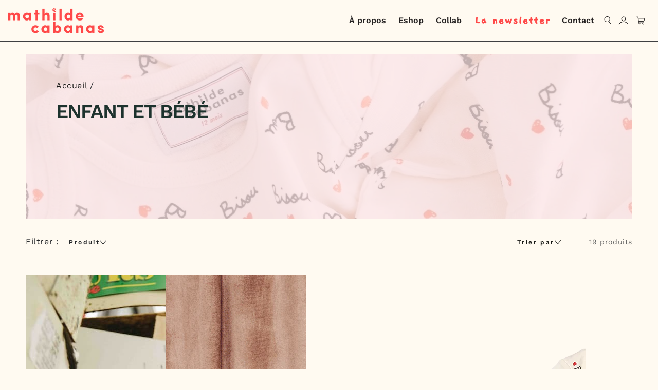

--- FILE ---
content_type: text/html; charset=utf-8
request_url: https://mathildecabanas.com/collections/mode-enfants
body_size: 44678
content:
<!doctype html>
<html
  class="no-js"
  lang="fr">
  <head>
    
    <meta name="google-site-verification" content="cUY8XVgUBvzJOkalVLoSYMtJ8tWIkYybcVlclognsME">
    
    <meta charset="utf-8">
    <meta http-equiv="X-UA-Compatible" content="IE=edge">
    <meta name="viewport" content="width=device-width,initial-scale=1">
    <meta name="theme-color" content="">
    <link rel="canonical" href="https://mathildecabanas.com/collections/mode-enfants">
    <link rel="preconnect" href="https://cdn.shopify.com" crossorigin><link rel="icon" type="image/png" href="//mathildecabanas.com/cdn/shop/files/Smiley.svg?crop=center&height=32&v=1687870194&width=32"><link rel="preconnect" href="https://fonts.shopifycdn.com" crossorigin><title>
      ENFANT ET BÉBÉ
 &ndash; mathilde cabanas</title>

<meta property="og:site_name" content="mathilde cabanas">
<meta property="og:url" content="https://mathildecabanas.com/collections/mode-enfants">
<meta property="og:title" content="ENFANT ET BÉBÉ">
<meta property="og:type" content="product.group">
<meta property="og:description" content="Accessoires ludiques, papeterie pop, illustrations fun, petites choses de tous les jours et plein de Bisou : bienvenue sur le shop officiel de Mathilde Cabanas."><meta property="og:image" content="http://mathildecabanas.com/cdn/shop/files/Mathilde-Cabanas_Logo_100517_Rouge_RVB.png?height=628&pad_color=fff&v=1686665453&width=1200">
  <meta property="og:image:secure_url" content="https://mathildecabanas.com/cdn/shop/files/Mathilde-Cabanas_Logo_100517_Rouge_RVB.png?height=628&pad_color=fff&v=1686665453&width=1200">
  <meta property="og:image:width" content="1200">
  <meta property="og:image:height" content="628"><meta name="twitter:site" content="@shopify"><meta name="twitter:card" content="summary_large_image">
<meta name="twitter:title" content="ENFANT ET BÉBÉ">
<meta name="twitter:description" content="Accessoires ludiques, papeterie pop, illustrations fun, petites choses de tous les jours et plein de Bisou : bienvenue sur le shop officiel de Mathilde Cabanas.">


    <script src="//mathildecabanas.com/cdn/shop/t/12/assets/vendor-v4.js" defer="defer"></script>
    <script src="//mathildecabanas.com/cdn/shop/t/12/assets/global.js?v=144124261482993545231711362708" defer="defer"></script>

    <script>window.performance && window.performance.mark && window.performance.mark('shopify.content_for_header.start');</script><meta name="facebook-domain-verification" content="13hwa470jp5zkszw0ozuud2ny9mghz">
<meta name="google-site-verification" content="KgAjn51UZSvacTxQlbRfxCCJYvq1bmg1eMddnVyxZzY">
<meta id="shopify-digital-wallet" name="shopify-digital-wallet" content="/75279335697/digital_wallets/dialog">
<meta name="shopify-checkout-api-token" content="fde356bb5701217044b2b4a8d3930bfa">
<meta id="in-context-paypal-metadata" data-shop-id="75279335697" data-venmo-supported="false" data-environment="production" data-locale="fr_FR" data-paypal-v4="true" data-currency="EUR">
<link rel="alternate" type="application/atom+xml" title="Feed" href="/collections/mode-enfants.atom" />
<link rel="next" href="/collections/mode-enfants?page=2">
<link rel="alternate" hreflang="x-default" href="https://mathildecabanas.com/collections/mode-enfants">
<link rel="alternate" hreflang="fr" href="https://mathildecabanas.com/collections/mode-enfants">
<link rel="alternate" hreflang="en" href="https://mathildecabanas.com/en/collections/mode-enfants">
<link rel="alternate" hreflang="en-AU" href="https://mathildecabanas.com/en-aus/collections/mode-enfants">
<link rel="alternate" hreflang="fr-AU" href="https://mathildecabanas.com/fr-aus/collections/mode-enfants">
<link rel="alternate" hreflang="en-NL" href="https://mathildecabanas.com/en-nl/collections/mode-enfants">
<link rel="alternate" hreflang="fr-NL" href="https://mathildecabanas.com/fr-nl/collections/mode-enfants">
<link rel="alternate" hreflang="en-US" href="https://mathildecabanas.com/en-us/collections/mode-enfants">
<link rel="alternate" hreflang="fr-US" href="https://mathildecabanas.com/fr-us/collections/mode-enfants">
<link rel="alternate" type="application/json+oembed" href="https://mathildecabanas.com/collections/mode-enfants.oembed">
<script async="async" src="/checkouts/internal/preloads.js?locale=fr-FR"></script>
<link rel="preconnect" href="https://shop.app" crossorigin="anonymous">
<script async="async" src="https://shop.app/checkouts/internal/preloads.js?locale=fr-FR&shop_id=75279335697" crossorigin="anonymous"></script>
<script id="apple-pay-shop-capabilities" type="application/json">{"shopId":75279335697,"countryCode":"FR","currencyCode":"EUR","merchantCapabilities":["supports3DS"],"merchantId":"gid:\/\/shopify\/Shop\/75279335697","merchantName":"mathilde cabanas","requiredBillingContactFields":["postalAddress","email","phone"],"requiredShippingContactFields":["postalAddress","email","phone"],"shippingType":"shipping","supportedNetworks":["visa","masterCard","amex","maestro"],"total":{"type":"pending","label":"mathilde cabanas","amount":"1.00"},"shopifyPaymentsEnabled":true,"supportsSubscriptions":true}</script>
<script id="shopify-features" type="application/json">{"accessToken":"fde356bb5701217044b2b4a8d3930bfa","betas":["rich-media-storefront-analytics"],"domain":"mathildecabanas.com","predictiveSearch":true,"shopId":75279335697,"locale":"fr"}</script>
<script>var Shopify = Shopify || {};
Shopify.shop = "mathilde-cabanas.myshopify.com";
Shopify.locale = "fr";
Shopify.currency = {"active":"EUR","rate":"1.0"};
Shopify.country = "FR";
Shopify.theme = {"name":"Mathilde-Cabanas\/main","id":166205522193,"schema_name":"Be Yours","schema_version":"6.9.1","theme_store_id":null,"role":"main"};
Shopify.theme.handle = "null";
Shopify.theme.style = {"id":null,"handle":null};
Shopify.cdnHost = "mathildecabanas.com/cdn";
Shopify.routes = Shopify.routes || {};
Shopify.routes.root = "/";</script>
<script type="module">!function(o){(o.Shopify=o.Shopify||{}).modules=!0}(window);</script>
<script>!function(o){function n(){var o=[];function n(){o.push(Array.prototype.slice.apply(arguments))}return n.q=o,n}var t=o.Shopify=o.Shopify||{};t.loadFeatures=n(),t.autoloadFeatures=n()}(window);</script>
<script>
  window.ShopifyPay = window.ShopifyPay || {};
  window.ShopifyPay.apiHost = "shop.app\/pay";
  window.ShopifyPay.redirectState = null;
</script>
<script id="shop-js-analytics" type="application/json">{"pageType":"collection"}</script>
<script defer="defer" async type="module" src="//mathildecabanas.com/cdn/shopifycloud/shop-js/modules/v2/client.init-shop-cart-sync_DyYWCJny.fr.esm.js"></script>
<script defer="defer" async type="module" src="//mathildecabanas.com/cdn/shopifycloud/shop-js/modules/v2/chunk.common_BDBm0ZZC.esm.js"></script>
<script type="module">
  await import("//mathildecabanas.com/cdn/shopifycloud/shop-js/modules/v2/client.init-shop-cart-sync_DyYWCJny.fr.esm.js");
await import("//mathildecabanas.com/cdn/shopifycloud/shop-js/modules/v2/chunk.common_BDBm0ZZC.esm.js");

  window.Shopify.SignInWithShop?.initShopCartSync?.({"fedCMEnabled":true,"windoidEnabled":true});

</script>
<script>
  window.Shopify = window.Shopify || {};
  if (!window.Shopify.featureAssets) window.Shopify.featureAssets = {};
  window.Shopify.featureAssets['shop-js'] = {"shop-cart-sync":["modules/v2/client.shop-cart-sync_B_Bw5PRo.fr.esm.js","modules/v2/chunk.common_BDBm0ZZC.esm.js"],"init-fed-cm":["modules/v2/client.init-fed-cm_-pdRnAOg.fr.esm.js","modules/v2/chunk.common_BDBm0ZZC.esm.js"],"init-windoid":["modules/v2/client.init-windoid_DnYlFG1h.fr.esm.js","modules/v2/chunk.common_BDBm0ZZC.esm.js"],"init-shop-email-lookup-coordinator":["modules/v2/client.init-shop-email-lookup-coordinator_BCzilhpw.fr.esm.js","modules/v2/chunk.common_BDBm0ZZC.esm.js"],"shop-cash-offers":["modules/v2/client.shop-cash-offers_C5kHJTSN.fr.esm.js","modules/v2/chunk.common_BDBm0ZZC.esm.js","modules/v2/chunk.modal_CtqKD1z8.esm.js"],"shop-button":["modules/v2/client.shop-button_mcpRJFuh.fr.esm.js","modules/v2/chunk.common_BDBm0ZZC.esm.js"],"shop-toast-manager":["modules/v2/client.shop-toast-manager_C_QXj6h0.fr.esm.js","modules/v2/chunk.common_BDBm0ZZC.esm.js"],"avatar":["modules/v2/client.avatar_BTnouDA3.fr.esm.js"],"pay-button":["modules/v2/client.pay-button_DsS5m06H.fr.esm.js","modules/v2/chunk.common_BDBm0ZZC.esm.js"],"init-shop-cart-sync":["modules/v2/client.init-shop-cart-sync_DyYWCJny.fr.esm.js","modules/v2/chunk.common_BDBm0ZZC.esm.js"],"shop-login-button":["modules/v2/client.shop-login-button_BEQFZ84Y.fr.esm.js","modules/v2/chunk.common_BDBm0ZZC.esm.js","modules/v2/chunk.modal_CtqKD1z8.esm.js"],"init-customer-accounts-sign-up":["modules/v2/client.init-customer-accounts-sign-up_QowAcxX2.fr.esm.js","modules/v2/client.shop-login-button_BEQFZ84Y.fr.esm.js","modules/v2/chunk.common_BDBm0ZZC.esm.js","modules/v2/chunk.modal_CtqKD1z8.esm.js"],"init-shop-for-new-customer-accounts":["modules/v2/client.init-shop-for-new-customer-accounts_BFJXT-UG.fr.esm.js","modules/v2/client.shop-login-button_BEQFZ84Y.fr.esm.js","modules/v2/chunk.common_BDBm0ZZC.esm.js","modules/v2/chunk.modal_CtqKD1z8.esm.js"],"init-customer-accounts":["modules/v2/client.init-customer-accounts_BBfGV8Xt.fr.esm.js","modules/v2/client.shop-login-button_BEQFZ84Y.fr.esm.js","modules/v2/chunk.common_BDBm0ZZC.esm.js","modules/v2/chunk.modal_CtqKD1z8.esm.js"],"shop-follow-button":["modules/v2/client.shop-follow-button_9fzI0NJX.fr.esm.js","modules/v2/chunk.common_BDBm0ZZC.esm.js","modules/v2/chunk.modal_CtqKD1z8.esm.js"],"checkout-modal":["modules/v2/client.checkout-modal_DHwrZ6kr.fr.esm.js","modules/v2/chunk.common_BDBm0ZZC.esm.js","modules/v2/chunk.modal_CtqKD1z8.esm.js"],"lead-capture":["modules/v2/client.lead-capture_D3unuPP3.fr.esm.js","modules/v2/chunk.common_BDBm0ZZC.esm.js","modules/v2/chunk.modal_CtqKD1z8.esm.js"],"shop-login":["modules/v2/client.shop-login_C8y8Opox.fr.esm.js","modules/v2/chunk.common_BDBm0ZZC.esm.js","modules/v2/chunk.modal_CtqKD1z8.esm.js"],"payment-terms":["modules/v2/client.payment-terms_DoIedF_y.fr.esm.js","modules/v2/chunk.common_BDBm0ZZC.esm.js","modules/v2/chunk.modal_CtqKD1z8.esm.js"]};
</script>
<script>(function() {
  var isLoaded = false;
  function asyncLoad() {
    if (isLoaded) return;
    isLoaded = true;
    var urls = ["https:\/\/static.klaviyo.com\/onsite\/js\/klaviyo.js?company_id=RYgKzC\u0026shop=mathilde-cabanas.myshopify.com","https:\/\/static.returngo.ai\/master.returngo.ai\/returngo.min.js?shop=mathilde-cabanas.myshopify.com","https:\/\/cdn-app.cart-bot.net\/public\/js\/append.js?shop=mathilde-cabanas.myshopify.com","https:\/\/cdn-bundler.nice-team.net\/app\/js\/bundler.js?shop=mathilde-cabanas.myshopify.com","https:\/\/assets.loyoly.io\/public\/scripts\/shopify-account-top.js?shop=mathilde-cabanas.myshopify.com","https:\/\/assets.loyoly.io\/public\/scripts\/referral.js?shop=mathilde-cabanas.myshopify.com"];
    for (var i = 0; i < urls.length; i++) {
      var s = document.createElement('script');
      s.type = 'text/javascript';
      s.async = true;
      s.src = urls[i];
      var x = document.getElementsByTagName('script')[0];
      x.parentNode.insertBefore(s, x);
    }
  };
  if(window.attachEvent) {
    window.attachEvent('onload', asyncLoad);
  } else {
    window.addEventListener('load', asyncLoad, false);
  }
})();</script>
<script id="__st">var __st={"a":75279335697,"offset":3600,"reqid":"b743feeb-7f82-4b08-bbda-b5412014c46f-1768916668","pageurl":"mathildecabanas.com\/collections\/mode-enfants","u":"b2f2d169b6ba","p":"collection","rtyp":"collection","rid":446331322641};</script>
<script>window.ShopifyPaypalV4VisibilityTracking = true;</script>
<script id="captcha-bootstrap">!function(){'use strict';const t='contact',e='account',n='new_comment',o=[[t,t],['blogs',n],['comments',n],[t,'customer']],c=[[e,'customer_login'],[e,'guest_login'],[e,'recover_customer_password'],[e,'create_customer']],r=t=>t.map((([t,e])=>`form[action*='/${t}']:not([data-nocaptcha='true']) input[name='form_type'][value='${e}']`)).join(','),a=t=>()=>t?[...document.querySelectorAll(t)].map((t=>t.form)):[];function s(){const t=[...o],e=r(t);return a(e)}const i='password',u='form_key',d=['recaptcha-v3-token','g-recaptcha-response','h-captcha-response',i],f=()=>{try{return window.sessionStorage}catch{return}},m='__shopify_v',_=t=>t.elements[u];function p(t,e,n=!1){try{const o=window.sessionStorage,c=JSON.parse(o.getItem(e)),{data:r}=function(t){const{data:e,action:n}=t;return t[m]||n?{data:e,action:n}:{data:t,action:n}}(c);for(const[e,n]of Object.entries(r))t.elements[e]&&(t.elements[e].value=n);n&&o.removeItem(e)}catch(o){console.error('form repopulation failed',{error:o})}}const l='form_type',E='cptcha';function T(t){t.dataset[E]=!0}const w=window,h=w.document,L='Shopify',v='ce_forms',y='captcha';let A=!1;((t,e)=>{const n=(g='f06e6c50-85a8-45c8-87d0-21a2b65856fe',I='https://cdn.shopify.com/shopifycloud/storefront-forms-hcaptcha/ce_storefront_forms_captcha_hcaptcha.v1.5.2.iife.js',D={infoText:'Protégé par hCaptcha',privacyText:'Confidentialité',termsText:'Conditions'},(t,e,n)=>{const o=w[L][v],c=o.bindForm;if(c)return c(t,g,e,D).then(n);var r;o.q.push([[t,g,e,D],n]),r=I,A||(h.body.append(Object.assign(h.createElement('script'),{id:'captcha-provider',async:!0,src:r})),A=!0)});var g,I,D;w[L]=w[L]||{},w[L][v]=w[L][v]||{},w[L][v].q=[],w[L][y]=w[L][y]||{},w[L][y].protect=function(t,e){n(t,void 0,e),T(t)},Object.freeze(w[L][y]),function(t,e,n,w,h,L){const[v,y,A,g]=function(t,e,n){const i=e?o:[],u=t?c:[],d=[...i,...u],f=r(d),m=r(i),_=r(d.filter((([t,e])=>n.includes(e))));return[a(f),a(m),a(_),s()]}(w,h,L),I=t=>{const e=t.target;return e instanceof HTMLFormElement?e:e&&e.form},D=t=>v().includes(t);t.addEventListener('submit',(t=>{const e=I(t);if(!e)return;const n=D(e)&&!e.dataset.hcaptchaBound&&!e.dataset.recaptchaBound,o=_(e),c=g().includes(e)&&(!o||!o.value);(n||c)&&t.preventDefault(),c&&!n&&(function(t){try{if(!f())return;!function(t){const e=f();if(!e)return;const n=_(t);if(!n)return;const o=n.value;o&&e.removeItem(o)}(t);const e=Array.from(Array(32),(()=>Math.random().toString(36)[2])).join('');!function(t,e){_(t)||t.append(Object.assign(document.createElement('input'),{type:'hidden',name:u})),t.elements[u].value=e}(t,e),function(t,e){const n=f();if(!n)return;const o=[...t.querySelectorAll(`input[type='${i}']`)].map((({name:t})=>t)),c=[...d,...o],r={};for(const[a,s]of new FormData(t).entries())c.includes(a)||(r[a]=s);n.setItem(e,JSON.stringify({[m]:1,action:t.action,data:r}))}(t,e)}catch(e){console.error('failed to persist form',e)}}(e),e.submit())}));const S=(t,e)=>{t&&!t.dataset[E]&&(n(t,e.some((e=>e===t))),T(t))};for(const o of['focusin','change'])t.addEventListener(o,(t=>{const e=I(t);D(e)&&S(e,y())}));const B=e.get('form_key'),M=e.get(l),P=B&&M;t.addEventListener('DOMContentLoaded',(()=>{const t=y();if(P)for(const e of t)e.elements[l].value===M&&p(e,B);[...new Set([...A(),...v().filter((t=>'true'===t.dataset.shopifyCaptcha))])].forEach((e=>S(e,t)))}))}(h,new URLSearchParams(w.location.search),n,t,e,['guest_login'])})(!0,!0)}();</script>
<script integrity="sha256-4kQ18oKyAcykRKYeNunJcIwy7WH5gtpwJnB7kiuLZ1E=" data-source-attribution="shopify.loadfeatures" defer="defer" src="//mathildecabanas.com/cdn/shopifycloud/storefront/assets/storefront/load_feature-a0a9edcb.js" crossorigin="anonymous"></script>
<script crossorigin="anonymous" defer="defer" src="//mathildecabanas.com/cdn/shopifycloud/storefront/assets/shopify_pay/storefront-65b4c6d7.js?v=20250812"></script>
<script data-source-attribution="shopify.dynamic_checkout.dynamic.init">var Shopify=Shopify||{};Shopify.PaymentButton=Shopify.PaymentButton||{isStorefrontPortableWallets:!0,init:function(){window.Shopify.PaymentButton.init=function(){};var t=document.createElement("script");t.src="https://mathildecabanas.com/cdn/shopifycloud/portable-wallets/latest/portable-wallets.fr.js",t.type="module",document.head.appendChild(t)}};
</script>
<script data-source-attribution="shopify.dynamic_checkout.buyer_consent">
  function portableWalletsHideBuyerConsent(e){var t=document.getElementById("shopify-buyer-consent"),n=document.getElementById("shopify-subscription-policy-button");t&&n&&(t.classList.add("hidden"),t.setAttribute("aria-hidden","true"),n.removeEventListener("click",e))}function portableWalletsShowBuyerConsent(e){var t=document.getElementById("shopify-buyer-consent"),n=document.getElementById("shopify-subscription-policy-button");t&&n&&(t.classList.remove("hidden"),t.removeAttribute("aria-hidden"),n.addEventListener("click",e))}window.Shopify?.PaymentButton&&(window.Shopify.PaymentButton.hideBuyerConsent=portableWalletsHideBuyerConsent,window.Shopify.PaymentButton.showBuyerConsent=portableWalletsShowBuyerConsent);
</script>
<script data-source-attribution="shopify.dynamic_checkout.cart.bootstrap">document.addEventListener("DOMContentLoaded",(function(){function t(){return document.querySelector("shopify-accelerated-checkout-cart, shopify-accelerated-checkout")}if(t())Shopify.PaymentButton.init();else{new MutationObserver((function(e,n){t()&&(Shopify.PaymentButton.init(),n.disconnect())})).observe(document.body,{childList:!0,subtree:!0})}}));
</script>
<link id="shopify-accelerated-checkout-styles" rel="stylesheet" media="screen" href="https://mathildecabanas.com/cdn/shopifycloud/portable-wallets/latest/accelerated-checkout-backwards-compat.css" crossorigin="anonymous">
<style id="shopify-accelerated-checkout-cart">
        #shopify-buyer-consent {
  margin-top: 1em;
  display: inline-block;
  width: 100%;
}

#shopify-buyer-consent.hidden {
  display: none;
}

#shopify-subscription-policy-button {
  background: none;
  border: none;
  padding: 0;
  text-decoration: underline;
  font-size: inherit;
  cursor: pointer;
}

#shopify-subscription-policy-button::before {
  box-shadow: none;
}

      </style>
<script id="sections-script" data-sections="header" defer="defer" src="//mathildecabanas.com/cdn/shop/t/12/compiled_assets/scripts.js?v=10319"></script>
<script>window.performance && window.performance.mark && window.performance.mark('shopify.content_for_header.end');</script>

<style data-shopify>@font-face {
  font-family: "Work Sans";
  font-weight: 400;
  font-style: normal;
  font-display: swap;
  src: url("//mathildecabanas.com/cdn/fonts/work_sans/worksans_n4.b7973b3d07d0ace13de1b1bea9c45759cdbe12cf.woff2") format("woff2"),
       url("//mathildecabanas.com/cdn/fonts/work_sans/worksans_n4.cf5ceb1e6d373a9505e637c1aff0a71d0959556d.woff") format("woff");
}

  @font-face {
  font-family: "Work Sans";
  font-weight: 600;
  font-style: normal;
  font-display: swap;
  src: url("//mathildecabanas.com/cdn/fonts/work_sans/worksans_n6.75811c3bd5161ea6e3ceb2d48ca889388f9bd5fe.woff2") format("woff2"),
       url("//mathildecabanas.com/cdn/fonts/work_sans/worksans_n6.defcf26f28f3fa3df4555714d3f2e0f1217d7772.woff") format("woff");
}

  @font-face {
  font-family: "Work Sans";
  font-weight: 400;
  font-style: italic;
  font-display: swap;
  src: url("//mathildecabanas.com/cdn/fonts/work_sans/worksans_i4.16ff51e3e71fc1d09ff97b9ff9ccacbeeb384ec4.woff2") format("woff2"),
       url("//mathildecabanas.com/cdn/fonts/work_sans/worksans_i4.ed4a1418cba5b7f04f79e4d5c8a5f1a6bd34f23b.woff") format("woff");
}

  @font-face {
  font-family: "Work Sans";
  font-weight: 600;
  font-style: italic;
  font-display: swap;
  src: url("//mathildecabanas.com/cdn/fonts/work_sans/worksans_i6.78fba5461dc3c46449871ad9378fc3fd89177502.woff2") format("woff2"),
       url("//mathildecabanas.com/cdn/fonts/work_sans/worksans_i6.e96d1853127697ea13d53cd7adc74309426a22a9.woff") format("woff");
}

  @font-face {
  font-family: "Work Sans";
  font-weight: 600;
  font-style: normal;
  font-display: swap;
  src: url("//mathildecabanas.com/cdn/fonts/work_sans/worksans_n6.75811c3bd5161ea6e3ceb2d48ca889388f9bd5fe.woff2") format("woff2"),
       url("//mathildecabanas.com/cdn/fonts/work_sans/worksans_n6.defcf26f28f3fa3df4555714d3f2e0f1217d7772.woff") format("woff");
}

  @font-face {
  font-family: "Work Sans";
  font-weight: 600;
  font-style: normal;
  font-display: swap;
  src: url("//mathildecabanas.com/cdn/fonts/work_sans/worksans_n6.75811c3bd5161ea6e3ceb2d48ca889388f9bd5fe.woff2") format("woff2"),
       url("//mathildecabanas.com/cdn/fonts/work_sans/worksans_n6.defcf26f28f3fa3df4555714d3f2e0f1217d7772.woff") format("woff");
}


  :root {
    --be-yours-version: "6.9.1";
    --font-body-family: "Work Sans", sans-serif;
    --font-body-style: normal;
    --font-body-weight: 400;

    --font-heading-family: "Work Sans", sans-serif;
    --font-heading-style: normal;
    --font-heading-weight: 600;

    --font-body-scale: 1.0;
    --font-heading-scale: 1.0;

    --font-navigation-family: var(--font-heading-family);
    --font-navigation-size: 16px;
    --font-navigation-weight: var(--font-heading-weight);
    --font-button-family: var(--font-body-family);
    --font-button-size: 12px;
    --font-button-baseline: 0.2rem;
    --font-price-family: var(--font-heading-family);
    --font-price-scale: var(--font-heading-scale);

    --color-base-text: 33, 35, 38;
    --color-base-background: 255, 250, 241;
    --color-base-solid-button-labels: 33, 35, 38;
    --color-base-outline-button-labels: 26, 27, 24;
    --color-base-accent: 255, 255, 255;
    --color-base-heading: 26, 27, 24;
    --color-base-border: 210, 213, 217;
    --color-placeholder: 243, 243, 243;
    --color-overlay: 33, 35, 38;
    --color-keyboard-focus: 135, 173, 245;
    --color-shadow: 168, 232, 226;
    --shadow-opacity: 1;

    --color-background-dark: 255, 235, 200;
    --color-price: #1a1b18;
    --color-sale-price: #d72c0d;
    --color-reviews: #ffb503;
    --color-critical: #d72c0d;
    --color-success: #008060;

    --payment-terms-background-color: #fffaf1;
    --page-width: 160rem;
    --page-width-margin: 0rem;

    --card-color-scheme: var(--color-placeholder);
    --card-text-alignment: left;
    --card-flex-alignment: flex-left;
    --card-image-padding: 0px;
    --card-border-width: 0px;
    --card-radius: 0px;
    --card-shadow-horizontal-offset: 0px;
    --card-shadow-vertical-offset: 0px;
    
    --button-radius: 10px;
    --button-border-width: 1px;
    --button-shadow-horizontal-offset: 0px;
    --button-shadow-vertical-offset: 0px;

    --spacing-sections-desktop: 0px;
    --spacing-sections-mobile: 0px;
  }

  *,
  *::before,
  *::after {
    box-sizing: inherit;
  }

  html {
    box-sizing: border-box;
    font-size: calc(var(--font-body-scale) * 62.5%);
    height: 100%;
  }

  body {
    min-height: 100%;
    margin: 0;
    font-size: 1.5rem;
    letter-spacing: 0.06rem;
    line-height: calc(1 + 0.8 / var(--font-body-scale));
    font-family: var(--font-body-family);
    font-style: var(--font-body-style);
    font-weight: var(--font-body-weight);
  }

  @media screen and (min-width: 750px) {
    body {
      font-size: 1.6rem;
    }
  }</style><link href="//mathildecabanas.com/cdn/shop/t/12/assets/base.css?v=97719394191874733211757690111" rel="stylesheet" type="text/css" media="all" /><link rel="preload" as="font" href="//mathildecabanas.com/cdn/fonts/work_sans/worksans_n4.b7973b3d07d0ace13de1b1bea9c45759cdbe12cf.woff2" type="font/woff2" crossorigin><link rel="preload" as="font" href="//mathildecabanas.com/cdn/fonts/work_sans/worksans_n6.75811c3bd5161ea6e3ceb2d48ca889388f9bd5fe.woff2" type="font/woff2" crossorigin><link
        rel="stylesheet"
        href="//mathildecabanas.com/cdn/shop/t/12/assets/component-predictive-search.css?v=157967189429119106011722326323"
        media="print"
        onload="this.media='all'"
      ><link
        rel="stylesheet"
        href="//mathildecabanas.com/cdn/shop/t/12/assets/component-quick-view.css?v=85205979231071510201711362707"
        media="print"
        onload="this.media='all'"
      ><link
        rel="stylesheet"
        href="//mathildecabanas.com/cdn/shop/t/12/assets/component-color-swatches.css?v=128638073195889574301711362707"
        media="print"
        onload="this.media='all'"
      ><script>
      document.documentElement.className = document.documentElement.className.replace('no-js', 'js');
    </script><!-- BEGIN app block: shopify://apps/judge-me-reviews/blocks/judgeme_core/61ccd3b1-a9f2-4160-9fe9-4fec8413e5d8 --><!-- Start of Judge.me Core -->






<link rel="dns-prefetch" href="https://cdnwidget.judge.me">
<link rel="dns-prefetch" href="https://cdn.judge.me">
<link rel="dns-prefetch" href="https://cdn1.judge.me">
<link rel="dns-prefetch" href="https://api.judge.me">

<script data-cfasync='false' class='jdgm-settings-script'>window.jdgmSettings={"pagination":5,"disable_web_reviews":true,"badge_no_review_text":"Aucun avis","badge_n_reviews_text":"{{ n }} avis","hide_badge_preview_if_no_reviews":true,"badge_hide_text":false,"enforce_center_preview_badge":false,"widget_title":"Avis Clients","widget_open_form_text":"Écrire un avis","widget_close_form_text":"Annuler l'avis","widget_refresh_page_text":"Actualiser la page","widget_summary_text":"Basé sur {{ number_of_reviews }} avis","widget_no_review_text":"Soyez le premier à écrire un avis","widget_name_field_text":"Nom d'affichage","widget_verified_name_field_text":"Nom vérifié (public)","widget_name_placeholder_text":"Nom d'affichage","widget_required_field_error_text":"Ce champ est obligatoire.","widget_email_field_text":"Adresse email","widget_verified_email_field_text":"Email vérifié (privé, ne peut pas être modifié)","widget_email_placeholder_text":"Votre adresse email","widget_email_field_error_text":"Veuillez entrer une adresse email valide.","widget_rating_field_text":"Évaluation","widget_review_title_field_text":"Titre de l'avis","widget_review_title_placeholder_text":"Donnez un titre à votre avis","widget_review_body_field_text":"Contenu de l'avis","widget_review_body_placeholder_text":"Commencez à écrire ici...","widget_pictures_field_text":"Photo/Vidéo (facultatif)","widget_submit_review_text":"Soumettre l'avis","widget_submit_verified_review_text":"Soumettre un avis vérifié","widget_submit_success_msg_with_auto_publish":"Merci ! Veuillez actualiser la page dans quelques instants pour voir votre avis. Vous pouvez supprimer ou modifier votre avis en vous connectant à \u003ca href='https://judge.me/login' target='_blank' rel='nofollow noopener'\u003eJudge.me\u003c/a\u003e","widget_submit_success_msg_no_auto_publish":"Merci ! Votre avis sera publié dès qu'il sera approuvé par l'administrateur de la boutique. Vous pouvez supprimer ou modifier votre avis en vous connectant à \u003ca href='https://judge.me/login' target='_blank' rel='nofollow noopener'\u003eJudge.me\u003c/a\u003e","widget_show_default_reviews_out_of_total_text":"Affichage de {{ n_reviews_shown }} sur {{ n_reviews }} avis.","widget_show_all_link_text":"Tout afficher","widget_show_less_link_text":"Afficher moins","widget_author_said_text":"{{ reviewer_name }} a dit :","widget_days_text":"il y a {{ n }} jour/jours","widget_weeks_text":"il y a {{ n }} semaine/semaines","widget_months_text":"il y a {{ n }} mois","widget_years_text":"il y a {{ n }} an/ans","widget_yesterday_text":"Hier","widget_today_text":"Aujourd'hui","widget_replied_text":"\u003e\u003e {{ shop_name }} a répondu :","widget_read_more_text":"Lire plus","widget_reviewer_name_as_initial":"","widget_rating_filter_color":"","widget_rating_filter_see_all_text":"Voir tous les avis","widget_sorting_most_recent_text":"Plus récents","widget_sorting_highest_rating_text":"Meilleures notes","widget_sorting_lowest_rating_text":"Notes les plus basses","widget_sorting_with_pictures_text":"Uniquement les photos","widget_sorting_most_helpful_text":"Plus utiles","widget_open_question_form_text":"Poser une question","widget_reviews_subtab_text":"Avis","widget_questions_subtab_text":"Questions","widget_question_label_text":"Question","widget_answer_label_text":"Réponse","widget_question_placeholder_text":"Écrivez votre question ici","widget_submit_question_text":"Soumettre la question","widget_question_submit_success_text":"Merci pour votre question ! Nous vous notifierons dès qu'elle aura une réponse.","verified_badge_text":"Vérifié","verified_badge_bg_color":"","verified_badge_text_color":"","verified_badge_placement":"left-of-reviewer-name","widget_review_max_height":"","widget_hide_border":false,"widget_social_share":false,"widget_thumb":false,"widget_review_location_show":false,"widget_location_format":"","all_reviews_include_out_of_store_products":true,"all_reviews_out_of_store_text":"(hors boutique)","all_reviews_pagination":100,"all_reviews_product_name_prefix_text":"à propos de","enable_review_pictures":true,"enable_question_anwser":false,"widget_theme":"","review_date_format":"dd/mm/yy","default_sort_method":"most-recent","widget_product_reviews_subtab_text":"Avis Produits","widget_shop_reviews_subtab_text":"Avis Boutique","widget_other_products_reviews_text":"Avis pour d'autres produits","widget_store_reviews_subtab_text":"Avis de la boutique","widget_no_store_reviews_text":"Cette boutique n'a pas encore reçu d'avis","widget_web_restriction_product_reviews_text":"Ce produit n'a pas encore reçu d'avis","widget_no_items_text":"Aucun élément trouvé","widget_show_more_text":"Afficher plus","widget_write_a_store_review_text":"Écrire un avis sur la boutique","widget_other_languages_heading":"Avis dans d'autres langues","widget_translate_review_text":"Traduire l'avis en {{ language }}","widget_translating_review_text":"Traduction en cours...","widget_show_original_translation_text":"Afficher l'original ({{ language }})","widget_translate_review_failed_text":"Impossible de traduire cet avis.","widget_translate_review_retry_text":"Réessayer","widget_translate_review_try_again_later_text":"Réessayez plus tard","show_product_url_for_grouped_product":false,"widget_sorting_pictures_first_text":"Photos en premier","show_pictures_on_all_rev_page_mobile":false,"show_pictures_on_all_rev_page_desktop":false,"floating_tab_hide_mobile_install_preference":false,"floating_tab_button_name":"★ Avis","floating_tab_title":"Laissons nos clients parler pour nous","floating_tab_button_color":"","floating_tab_button_background_color":"","floating_tab_url":"","floating_tab_url_enabled":false,"floating_tab_tab_style":"text","all_reviews_text_badge_text":"Les clients nous notent {{ shop.metafields.judgeme.all_reviews_rating | round: 1 }}/5 basé sur {{ shop.metafields.judgeme.all_reviews_count }} avis.","all_reviews_text_badge_text_branded_style":"{{ shop.metafields.judgeme.all_reviews_rating | round: 1 }} sur 5 étoiles basé sur {{ shop.metafields.judgeme.all_reviews_count }} avis","is_all_reviews_text_badge_a_link":false,"show_stars_for_all_reviews_text_badge":false,"all_reviews_text_badge_url":"","all_reviews_text_style":"text","all_reviews_text_color_style":"judgeme_brand_color","all_reviews_text_color":"#108474","all_reviews_text_show_jm_brand":true,"featured_carousel_show_header":true,"featured_carousel_title":"Laissons nos clients parler pour nous","testimonials_carousel_title":"Les clients nous disent","videos_carousel_title":"Histoire de clients réels","cards_carousel_title":"Les clients nous disent","featured_carousel_count_text":"sur {{ n }} avis","featured_carousel_add_link_to_all_reviews_page":false,"featured_carousel_url":"","featured_carousel_show_images":true,"featured_carousel_autoslide_interval":5,"featured_carousel_arrows_on_the_sides":false,"featured_carousel_height":250,"featured_carousel_width":80,"featured_carousel_image_size":0,"featured_carousel_image_height":250,"featured_carousel_arrow_color":"#eeeeee","verified_count_badge_style":"vintage","verified_count_badge_orientation":"horizontal","verified_count_badge_color_style":"judgeme_brand_color","verified_count_badge_color":"#108474","is_verified_count_badge_a_link":false,"verified_count_badge_url":"","verified_count_badge_show_jm_brand":true,"widget_rating_preset_default":5,"widget_first_sub_tab":"product-reviews","widget_show_histogram":true,"widget_histogram_use_custom_color":false,"widget_pagination_use_custom_color":false,"widget_star_use_custom_color":false,"widget_verified_badge_use_custom_color":false,"widget_write_review_use_custom_color":false,"picture_reminder_submit_button":"Upload Pictures","enable_review_videos":false,"mute_video_by_default":false,"widget_sorting_videos_first_text":"Vidéos en premier","widget_review_pending_text":"En attente","featured_carousel_items_for_large_screen":3,"social_share_options_order":"Facebook,Twitter","remove_microdata_snippet":true,"disable_json_ld":false,"enable_json_ld_products":false,"preview_badge_show_question_text":false,"preview_badge_no_question_text":"Aucune question","preview_badge_n_question_text":"{{ number_of_questions }} question/questions","qa_badge_show_icon":false,"qa_badge_position":"same-row","remove_judgeme_branding":false,"widget_add_search_bar":false,"widget_search_bar_placeholder":"Recherche","widget_sorting_verified_only_text":"Vérifiés uniquement","featured_carousel_theme":"default","featured_carousel_show_rating":true,"featured_carousel_show_title":true,"featured_carousel_show_body":true,"featured_carousel_show_date":false,"featured_carousel_show_reviewer":true,"featured_carousel_show_product":false,"featured_carousel_header_background_color":"#108474","featured_carousel_header_text_color":"#ffffff","featured_carousel_name_product_separator":"reviewed","featured_carousel_full_star_background":"#108474","featured_carousel_empty_star_background":"#dadada","featured_carousel_vertical_theme_background":"#f9fafb","featured_carousel_verified_badge_enable":true,"featured_carousel_verified_badge_color":"#108474","featured_carousel_border_style":"round","featured_carousel_review_line_length_limit":3,"featured_carousel_more_reviews_button_text":"Lire plus d'avis","featured_carousel_view_product_button_text":"Voir le produit","all_reviews_page_load_reviews_on":"scroll","all_reviews_page_load_more_text":"Charger plus d'avis","disable_fb_tab_reviews":false,"enable_ajax_cdn_cache":false,"widget_public_name_text":"affiché publiquement comme","default_reviewer_name":"John Smith","default_reviewer_name_has_non_latin":true,"widget_reviewer_anonymous":"Anonyme","medals_widget_title":"Médailles d'avis Judge.me","medals_widget_background_color":"#f9fafb","medals_widget_position":"footer_all_pages","medals_widget_border_color":"#f9fafb","medals_widget_verified_text_position":"left","medals_widget_use_monochromatic_version":false,"medals_widget_elements_color":"#108474","show_reviewer_avatar":true,"widget_invalid_yt_video_url_error_text":"Pas une URL de vidéo YouTube","widget_max_length_field_error_text":"Veuillez ne pas dépasser {0} caractères.","widget_show_country_flag":false,"widget_show_collected_via_shop_app":true,"widget_verified_by_shop_badge_style":"light","widget_verified_by_shop_text":"Vérifié par la boutique","widget_show_photo_gallery":false,"widget_load_with_code_splitting":true,"widget_ugc_install_preference":false,"widget_ugc_title":"Fait par nous, partagé par vous","widget_ugc_subtitle":"Taguez-nous pour voir votre photo mise en avant sur notre page","widget_ugc_arrows_color":"#ffffff","widget_ugc_primary_button_text":"Acheter maintenant","widget_ugc_primary_button_background_color":"#108474","widget_ugc_primary_button_text_color":"#ffffff","widget_ugc_primary_button_border_width":"0","widget_ugc_primary_button_border_style":"none","widget_ugc_primary_button_border_color":"#108474","widget_ugc_primary_button_border_radius":"25","widget_ugc_secondary_button_text":"Charger plus","widget_ugc_secondary_button_background_color":"#ffffff","widget_ugc_secondary_button_text_color":"#108474","widget_ugc_secondary_button_border_width":"2","widget_ugc_secondary_button_border_style":"solid","widget_ugc_secondary_button_border_color":"#108474","widget_ugc_secondary_button_border_radius":"25","widget_ugc_reviews_button_text":"Voir les avis","widget_ugc_reviews_button_background_color":"#ffffff","widget_ugc_reviews_button_text_color":"#108474","widget_ugc_reviews_button_border_width":"2","widget_ugc_reviews_button_border_style":"solid","widget_ugc_reviews_button_border_color":"#108474","widget_ugc_reviews_button_border_radius":"25","widget_ugc_reviews_button_link_to":"judgeme-reviews-page","widget_ugc_show_post_date":true,"widget_ugc_max_width":"800","widget_rating_metafield_value_type":true,"widget_primary_color":"#ff4949","widget_enable_secondary_color":false,"widget_secondary_color":"#edf5f5","widget_summary_average_rating_text":"{{ average_rating }} sur 5","widget_media_grid_title":"Photos \u0026 vidéos clients","widget_media_grid_see_more_text":"Voir plus","widget_round_style":false,"widget_show_product_medals":true,"widget_verified_by_judgeme_text":"Vérifié par Judge.me","widget_show_store_medals":true,"widget_verified_by_judgeme_text_in_store_medals":"Vérifié par Judge.me","widget_media_field_exceed_quantity_message":"Désolé, nous ne pouvons accepter que {{ max_media }} pour un avis.","widget_media_field_exceed_limit_message":"{{ file_name }} est trop volumineux, veuillez sélectionner un {{ media_type }} de moins de {{ size_limit }}MB.","widget_review_submitted_text":"Avis soumis !","widget_question_submitted_text":"Question soumise !","widget_close_form_text_question":"Annuler","widget_write_your_answer_here_text":"Écrivez votre réponse ici","widget_enabled_branded_link":true,"widget_show_collected_by_judgeme":true,"widget_reviewer_name_color":"","widget_write_review_text_color":"","widget_write_review_bg_color":"","widget_collected_by_judgeme_text":"collecté par Judge.me","widget_pagination_type":"standard","widget_load_more_text":"Charger plus","widget_load_more_color":"#108474","widget_full_review_text":"Avis complet","widget_read_more_reviews_text":"Lire plus d'avis","widget_read_questions_text":"Lire les questions","widget_questions_and_answers_text":"Questions \u0026 Réponses","widget_verified_by_text":"Vérifié par","widget_verified_text":"Vérifié","widget_number_of_reviews_text":"{{ number_of_reviews }} avis","widget_back_button_text":"Retour","widget_next_button_text":"Suivant","widget_custom_forms_filter_button":"Filtres","custom_forms_style":"horizontal","widget_show_review_information":false,"how_reviews_are_collected":"Comment les avis sont-ils collectés ?","widget_show_review_keywords":false,"widget_gdpr_statement":"Comment nous utilisons vos données : Nous vous contacterons uniquement à propos de l'avis que vous avez laissé, et seulement si nécessaire. En soumettant votre avis, vous acceptez les \u003ca href='https://judge.me/terms' target='_blank' rel='nofollow noopener'\u003econditions\u003c/a\u003e, la \u003ca href='https://judge.me/privacy' target='_blank' rel='nofollow noopener'\u003epolitique de confidentialité\u003c/a\u003e et les \u003ca href='https://judge.me/content-policy' target='_blank' rel='nofollow noopener'\u003epolitiques de contenu\u003c/a\u003e de Judge.me.","widget_multilingual_sorting_enabled":false,"widget_translate_review_content_enabled":false,"widget_translate_review_content_method":"manual","popup_widget_review_selection":"automatically_with_pictures","popup_widget_round_border_style":true,"popup_widget_show_title":true,"popup_widget_show_body":true,"popup_widget_show_reviewer":false,"popup_widget_show_product":true,"popup_widget_show_pictures":true,"popup_widget_use_review_picture":true,"popup_widget_show_on_home_page":true,"popup_widget_show_on_product_page":true,"popup_widget_show_on_collection_page":true,"popup_widget_show_on_cart_page":true,"popup_widget_position":"bottom_left","popup_widget_first_review_delay":5,"popup_widget_duration":5,"popup_widget_interval":5,"popup_widget_review_count":5,"popup_widget_hide_on_mobile":true,"review_snippet_widget_round_border_style":true,"review_snippet_widget_card_color":"#FFFFFF","review_snippet_widget_slider_arrows_background_color":"#FFFFFF","review_snippet_widget_slider_arrows_color":"#000000","review_snippet_widget_star_color":"#108474","show_product_variant":false,"all_reviews_product_variant_label_text":"Variante : ","widget_show_verified_branding":true,"widget_ai_summary_title":"Les clients disent","widget_ai_summary_disclaimer":"Résumé des avis généré par IA basé sur les avis clients récents","widget_show_ai_summary":false,"widget_show_ai_summary_bg":false,"widget_show_review_title_input":true,"redirect_reviewers_invited_via_email":"review_widget","request_store_review_after_product_review":false,"request_review_other_products_in_order":false,"review_form_color_scheme":"default","review_form_corner_style":"square","review_form_star_color":{},"review_form_text_color":"#333333","review_form_background_color":"#ffffff","review_form_field_background_color":"#fafafa","review_form_button_color":{},"review_form_button_text_color":"#ffffff","review_form_modal_overlay_color":"#000000","review_content_screen_title_text":"Comment évalueriez-vous ce produit ?","review_content_introduction_text":"Nous serions ravis que vous partagiez un peu votre expérience.","store_review_form_title_text":"Comment évalueriez-vous cette boutique ?","store_review_form_introduction_text":"Nous serions ravis que vous partagiez un peu votre expérience.","show_review_guidance_text":true,"one_star_review_guidance_text":"Mauvais","five_star_review_guidance_text":"Excellent","customer_information_screen_title_text":"À propos de vous","customer_information_introduction_text":"Veuillez nous en dire plus sur vous.","custom_questions_screen_title_text":"Votre expérience en détail","custom_questions_introduction_text":"Voici quelques questions pour nous aider à mieux comprendre votre expérience.","review_submitted_screen_title_text":"Merci pour votre avis !","review_submitted_screen_thank_you_text":"Nous le traitons et il apparaîtra bientôt dans la boutique.","review_submitted_screen_email_verification_text":"Veuillez confirmer votre email en cliquant sur le lien que nous venons de vous envoyer. Cela nous aide à maintenir des avis authentiques.","review_submitted_request_store_review_text":"Aimeriez-vous partager votre expérience d'achat avec nous ?","review_submitted_review_other_products_text":"Aimeriez-vous évaluer ces produits ?","store_review_screen_title_text":"Voulez-vous partager votre expérience de shopping avec nous ?","store_review_introduction_text":"Nous apprécions votre retour d'expérience et nous l'utilisons pour nous améliorer. Veuillez partager vos pensées ou suggestions.","reviewer_media_screen_title_picture_text":"Partager une photo","reviewer_media_introduction_picture_text":"Téléchargez une photo pour étayer votre avis.","reviewer_media_screen_title_video_text":"Partager une vidéo","reviewer_media_introduction_video_text":"Téléchargez une vidéo pour étayer votre avis.","reviewer_media_screen_title_picture_or_video_text":"Partager une photo ou une vidéo","reviewer_media_introduction_picture_or_video_text":"Téléchargez une photo ou une vidéo pour étayer votre avis.","reviewer_media_youtube_url_text":"Collez votre URL Youtube ici","advanced_settings_next_step_button_text":"Suivant","advanced_settings_close_review_button_text":"Fermer","modal_write_review_flow":false,"write_review_flow_required_text":"Obligatoire","write_review_flow_privacy_message_text":"Nous respectons votre vie privée.","write_review_flow_anonymous_text":"Avis anonyme","write_review_flow_visibility_text":"Ne sera pas visible pour les autres clients.","write_review_flow_multiple_selection_help_text":"Sélectionnez autant que vous le souhaitez","write_review_flow_single_selection_help_text":"Sélectionnez une option","write_review_flow_required_field_error_text":"Ce champ est obligatoire","write_review_flow_invalid_email_error_text":"Veuillez saisir une adresse email valide","write_review_flow_max_length_error_text":"Max. {{ max_length }} caractères.","write_review_flow_media_upload_text":"\u003cb\u003eCliquez pour télécharger\u003c/b\u003e ou glissez-déposez","write_review_flow_gdpr_statement":"Nous vous contacterons uniquement au sujet de votre avis si nécessaire. En soumettant votre avis, vous acceptez nos \u003ca href='https://judge.me/terms' target='_blank' rel='nofollow noopener'\u003econditions d'utilisation\u003c/a\u003e et notre \u003ca href='https://judge.me/privacy' target='_blank' rel='nofollow noopener'\u003epolitique de confidentialité\u003c/a\u003e.","rating_only_reviews_enabled":false,"show_negative_reviews_help_screen":false,"new_review_flow_help_screen_rating_threshold":3,"negative_review_resolution_screen_title_text":"Dites-nous plus","negative_review_resolution_text":"Votre expérience est importante pour nous. S'il y a eu des problèmes avec votre achat, nous sommes là pour vous aider. N'hésitez pas à nous contacter, nous aimerions avoir l'opportunité de corriger les choses.","negative_review_resolution_button_text":"Contactez-nous","negative_review_resolution_proceed_with_review_text":"Laisser un avis","negative_review_resolution_subject":"Problème avec l'achat de {{ shop_name }}.{{ order_name }}","preview_badge_collection_page_install_status":false,"widget_review_custom_css":"","preview_badge_custom_css":"","preview_badge_stars_count":"5-stars","featured_carousel_custom_css":"","floating_tab_custom_css":"","all_reviews_widget_custom_css":"","medals_widget_custom_css":"","verified_badge_custom_css":"","all_reviews_text_custom_css":"","transparency_badges_collected_via_store_invite":false,"transparency_badges_from_another_provider":false,"transparency_badges_collected_from_store_visitor":false,"transparency_badges_collected_by_verified_review_provider":false,"transparency_badges_earned_reward":false,"transparency_badges_collected_via_store_invite_text":"Avis collecté via l'invitation du magasin","transparency_badges_from_another_provider_text":"Avis collecté d'un autre fournisseur","transparency_badges_collected_from_store_visitor_text":"Avis collecté d'un visiteur du magasin","transparency_badges_written_in_google_text":"Avis écrit sur Google","transparency_badges_written_in_etsy_text":"Avis écrit sur Etsy","transparency_badges_written_in_shop_app_text":"Avis écrit sur Shop App","transparency_badges_earned_reward_text":"Avis a gagné une récompense pour une commande future","product_review_widget_per_page":10,"widget_store_review_label_text":"Avis de la boutique","checkout_comment_extension_title_on_product_page":"Customer Comments","checkout_comment_extension_num_latest_comment_show":5,"checkout_comment_extension_format":"name_and_timestamp","checkout_comment_customer_name":"last_initial","checkout_comment_comment_notification":true,"preview_badge_collection_page_install_preference":false,"preview_badge_home_page_install_preference":false,"preview_badge_product_page_install_preference":true,"review_widget_install_preference":"","review_carousel_install_preference":false,"floating_reviews_tab_install_preference":"none","verified_reviews_count_badge_install_preference":false,"all_reviews_text_install_preference":false,"review_widget_best_location":true,"judgeme_medals_install_preference":false,"review_widget_revamp_enabled":false,"review_widget_qna_enabled":false,"review_widget_header_theme":"minimal","review_widget_widget_title_enabled":true,"review_widget_header_text_size":"medium","review_widget_header_text_weight":"regular","review_widget_average_rating_style":"compact","review_widget_bar_chart_enabled":true,"review_widget_bar_chart_type":"numbers","review_widget_bar_chart_style":"standard","review_widget_expanded_media_gallery_enabled":false,"review_widget_reviews_section_theme":"standard","review_widget_image_style":"thumbnails","review_widget_review_image_ratio":"square","review_widget_stars_size":"medium","review_widget_verified_badge":"standard_text","review_widget_review_title_text_size":"medium","review_widget_review_text_size":"medium","review_widget_review_text_length":"medium","review_widget_number_of_columns_desktop":3,"review_widget_carousel_transition_speed":5,"review_widget_custom_questions_answers_display":"always","review_widget_button_text_color":"#FFFFFF","review_widget_text_color":"#000000","review_widget_lighter_text_color":"#7B7B7B","review_widget_corner_styling":"soft","review_widget_review_word_singular":"avis","review_widget_review_word_plural":"avis","review_widget_voting_label":"Utile?","review_widget_shop_reply_label":"Réponse de {{ shop_name }} :","review_widget_filters_title":"Filtres","qna_widget_question_word_singular":"Question","qna_widget_question_word_plural":"Questions","qna_widget_answer_reply_label":"Réponse de {{ answerer_name }} :","qna_content_screen_title_text":"Poser une question sur ce produit","qna_widget_question_required_field_error_text":"Veuillez entrer votre question.","qna_widget_flow_gdpr_statement":"Nous vous contacterons uniquement au sujet de votre question si nécessaire. En soumettant votre question, vous acceptez nos \u003ca href='https://judge.me/terms' target='_blank' rel='nofollow noopener'\u003econditions d'utilisation\u003c/a\u003e et notre \u003ca href='https://judge.me/privacy' target='_blank' rel='nofollow noopener'\u003epolitique de confidentialité\u003c/a\u003e.","qna_widget_question_submitted_text":"Merci pour votre question !","qna_widget_close_form_text_question":"Fermer","qna_widget_question_submit_success_text":"Nous vous enverrons un email lorsque nous répondrons à votre question.","all_reviews_widget_v2025_enabled":false,"all_reviews_widget_v2025_header_theme":"default","all_reviews_widget_v2025_widget_title_enabled":true,"all_reviews_widget_v2025_header_text_size":"medium","all_reviews_widget_v2025_header_text_weight":"regular","all_reviews_widget_v2025_average_rating_style":"compact","all_reviews_widget_v2025_bar_chart_enabled":true,"all_reviews_widget_v2025_bar_chart_type":"numbers","all_reviews_widget_v2025_bar_chart_style":"standard","all_reviews_widget_v2025_expanded_media_gallery_enabled":false,"all_reviews_widget_v2025_show_store_medals":true,"all_reviews_widget_v2025_show_photo_gallery":true,"all_reviews_widget_v2025_show_review_keywords":false,"all_reviews_widget_v2025_show_ai_summary":false,"all_reviews_widget_v2025_show_ai_summary_bg":false,"all_reviews_widget_v2025_add_search_bar":false,"all_reviews_widget_v2025_default_sort_method":"most-recent","all_reviews_widget_v2025_reviews_per_page":10,"all_reviews_widget_v2025_reviews_section_theme":"default","all_reviews_widget_v2025_image_style":"thumbnails","all_reviews_widget_v2025_review_image_ratio":"square","all_reviews_widget_v2025_stars_size":"medium","all_reviews_widget_v2025_verified_badge":"bold_badge","all_reviews_widget_v2025_review_title_text_size":"medium","all_reviews_widget_v2025_review_text_size":"medium","all_reviews_widget_v2025_review_text_length":"medium","all_reviews_widget_v2025_number_of_columns_desktop":3,"all_reviews_widget_v2025_carousel_transition_speed":5,"all_reviews_widget_v2025_custom_questions_answers_display":"always","all_reviews_widget_v2025_show_product_variant":false,"all_reviews_widget_v2025_show_reviewer_avatar":true,"all_reviews_widget_v2025_reviewer_name_as_initial":"","all_reviews_widget_v2025_review_location_show":false,"all_reviews_widget_v2025_location_format":"","all_reviews_widget_v2025_show_country_flag":false,"all_reviews_widget_v2025_verified_by_shop_badge_style":"light","all_reviews_widget_v2025_social_share":false,"all_reviews_widget_v2025_social_share_options_order":"Facebook,Twitter,LinkedIn,Pinterest","all_reviews_widget_v2025_pagination_type":"standard","all_reviews_widget_v2025_button_text_color":"#FFFFFF","all_reviews_widget_v2025_text_color":"#000000","all_reviews_widget_v2025_lighter_text_color":"#7B7B7B","all_reviews_widget_v2025_corner_styling":"soft","all_reviews_widget_v2025_title":"Avis clients","all_reviews_widget_v2025_ai_summary_title":"Les clients disent à propos de cette boutique","all_reviews_widget_v2025_no_review_text":"Soyez le premier à écrire un avis","platform":"shopify","branding_url":"https://app.judge.me/reviews/stores/mathildecabanas.com","branding_text":"Propulsé par Judge.me","locale":"en","reply_name":"mathilde cabanas","widget_version":"3.0","footer":true,"autopublish":true,"review_dates":true,"enable_custom_form":false,"shop_use_review_site":true,"shop_locale":"fr","enable_multi_locales_translations":false,"show_review_title_input":true,"review_verification_email_status":"always","can_be_branded":true,"reply_name_text":"mathilde cabanas"};</script> <style class='jdgm-settings-style'>﻿.jdgm-xx{left:0}:root{--jdgm-primary-color: #ff4949;--jdgm-secondary-color: rgba(255,73,73,0.1);--jdgm-star-color: #ff4949;--jdgm-write-review-text-color: white;--jdgm-write-review-bg-color: #ff4949;--jdgm-paginate-color: #ff4949;--jdgm-border-radius: 0;--jdgm-reviewer-name-color: #ff4949}.jdgm-histogram__bar-content{background-color:#ff4949}.jdgm-rev[data-verified-buyer=true] .jdgm-rev__icon.jdgm-rev__icon:after,.jdgm-rev__buyer-badge.jdgm-rev__buyer-badge{color:white;background-color:#ff4949}.jdgm-review-widget--small .jdgm-gallery.jdgm-gallery .jdgm-gallery__thumbnail-link:nth-child(8) .jdgm-gallery__thumbnail-wrapper.jdgm-gallery__thumbnail-wrapper:before{content:"Voir plus"}@media only screen and (min-width: 768px){.jdgm-gallery.jdgm-gallery .jdgm-gallery__thumbnail-link:nth-child(8) .jdgm-gallery__thumbnail-wrapper.jdgm-gallery__thumbnail-wrapper:before{content:"Voir plus"}}.jdgm-widget .jdgm-write-rev-link{display:none}.jdgm-widget .jdgm-rev-widg[data-number-of-reviews='0']{display:none}.jdgm-prev-badge[data-average-rating='0.00']{display:none !important}.jdgm-author-all-initials{display:none !important}.jdgm-author-last-initial{display:none !important}.jdgm-rev-widg__title{visibility:hidden}.jdgm-rev-widg__summary-text{visibility:hidden}.jdgm-prev-badge__text{visibility:hidden}.jdgm-rev__prod-link-prefix:before{content:'à propos de'}.jdgm-rev__variant-label:before{content:'Variante : '}.jdgm-rev__out-of-store-text:before{content:'(hors boutique)'}@media only screen and (min-width: 768px){.jdgm-rev__pics .jdgm-rev_all-rev-page-picture-separator,.jdgm-rev__pics .jdgm-rev__product-picture{display:none}}@media only screen and (max-width: 768px){.jdgm-rev__pics .jdgm-rev_all-rev-page-picture-separator,.jdgm-rev__pics .jdgm-rev__product-picture{display:none}}.jdgm-preview-badge[data-template="collection"]{display:none !important}.jdgm-preview-badge[data-template="index"]{display:none !important}.jdgm-verified-count-badget[data-from-snippet="true"]{display:none !important}.jdgm-carousel-wrapper[data-from-snippet="true"]{display:none !important}.jdgm-all-reviews-text[data-from-snippet="true"]{display:none !important}.jdgm-medals-section[data-from-snippet="true"]{display:none !important}.jdgm-ugc-media-wrapper[data-from-snippet="true"]{display:none !important}.jdgm-rev__transparency-badge[data-badge-type="review_collected_via_store_invitation"]{display:none !important}.jdgm-rev__transparency-badge[data-badge-type="review_collected_from_another_provider"]{display:none !important}.jdgm-rev__transparency-badge[data-badge-type="review_collected_from_store_visitor"]{display:none !important}.jdgm-rev__transparency-badge[data-badge-type="review_written_in_etsy"]{display:none !important}.jdgm-rev__transparency-badge[data-badge-type="review_written_in_google_business"]{display:none !important}.jdgm-rev__transparency-badge[data-badge-type="review_written_in_shop_app"]{display:none !important}.jdgm-rev__transparency-badge[data-badge-type="review_earned_for_future_purchase"]{display:none !important}.jdgm-review-snippet-widget .jdgm-rev-snippet-widget__cards-container .jdgm-rev-snippet-card{border-radius:8px;background:#fff}.jdgm-review-snippet-widget .jdgm-rev-snippet-widget__cards-container .jdgm-rev-snippet-card__rev-rating .jdgm-star{color:#108474}.jdgm-review-snippet-widget .jdgm-rev-snippet-widget__prev-btn,.jdgm-review-snippet-widget .jdgm-rev-snippet-widget__next-btn{border-radius:50%;background:#fff}.jdgm-review-snippet-widget .jdgm-rev-snippet-widget__prev-btn>svg,.jdgm-review-snippet-widget .jdgm-rev-snippet-widget__next-btn>svg{fill:#000}.jdgm-full-rev-modal.rev-snippet-widget .jm-mfp-container .jm-mfp-content,.jdgm-full-rev-modal.rev-snippet-widget .jm-mfp-container .jdgm-full-rev__icon,.jdgm-full-rev-modal.rev-snippet-widget .jm-mfp-container .jdgm-full-rev__pic-img,.jdgm-full-rev-modal.rev-snippet-widget .jm-mfp-container .jdgm-full-rev__reply{border-radius:8px}.jdgm-full-rev-modal.rev-snippet-widget .jm-mfp-container .jdgm-full-rev[data-verified-buyer="true"] .jdgm-full-rev__icon::after{border-radius:8px}.jdgm-full-rev-modal.rev-snippet-widget .jm-mfp-container .jdgm-full-rev .jdgm-rev__buyer-badge{border-radius:calc( 8px / 2 )}.jdgm-full-rev-modal.rev-snippet-widget .jm-mfp-container .jdgm-full-rev .jdgm-full-rev__replier::before{content:'mathilde cabanas'}.jdgm-full-rev-modal.rev-snippet-widget .jm-mfp-container .jdgm-full-rev .jdgm-full-rev__product-button{border-radius:calc( 8px * 6 )}
</style> <style class='jdgm-settings-style'></style>

  
  
  
  <style class='jdgm-miracle-styles'>
  @-webkit-keyframes jdgm-spin{0%{-webkit-transform:rotate(0deg);-ms-transform:rotate(0deg);transform:rotate(0deg)}100%{-webkit-transform:rotate(359deg);-ms-transform:rotate(359deg);transform:rotate(359deg)}}@keyframes jdgm-spin{0%{-webkit-transform:rotate(0deg);-ms-transform:rotate(0deg);transform:rotate(0deg)}100%{-webkit-transform:rotate(359deg);-ms-transform:rotate(359deg);transform:rotate(359deg)}}@font-face{font-family:'JudgemeStar';src:url("[data-uri]") format("woff");font-weight:normal;font-style:normal}.jdgm-star{font-family:'JudgemeStar';display:inline !important;text-decoration:none !important;padding:0 4px 0 0 !important;margin:0 !important;font-weight:bold;opacity:1;-webkit-font-smoothing:antialiased;-moz-osx-font-smoothing:grayscale}.jdgm-star:hover{opacity:1}.jdgm-star:last-of-type{padding:0 !important}.jdgm-star.jdgm--on:before{content:"\e000"}.jdgm-star.jdgm--off:before{content:"\e001"}.jdgm-star.jdgm--half:before{content:"\e002"}.jdgm-widget *{margin:0;line-height:1.4;-webkit-box-sizing:border-box;-moz-box-sizing:border-box;box-sizing:border-box;-webkit-overflow-scrolling:touch}.jdgm-hidden{display:none !important;visibility:hidden !important}.jdgm-temp-hidden{display:none}.jdgm-spinner{width:40px;height:40px;margin:auto;border-radius:50%;border-top:2px solid #eee;border-right:2px solid #eee;border-bottom:2px solid #eee;border-left:2px solid #ccc;-webkit-animation:jdgm-spin 0.8s infinite linear;animation:jdgm-spin 0.8s infinite linear}.jdgm-prev-badge{display:block !important}

</style>


  
  
   


<script data-cfasync='false' class='jdgm-script'>
!function(e){window.jdgm=window.jdgm||{},jdgm.CDN_HOST="https://cdnwidget.judge.me/",jdgm.CDN_HOST_ALT="https://cdn2.judge.me/cdn/widget_frontend/",jdgm.API_HOST="https://api.judge.me/",jdgm.CDN_BASE_URL="https://cdn.shopify.com/extensions/019bd8d1-7316-7084-ad16-a5cae1fbcea4/judgeme-extensions-298/assets/",
jdgm.docReady=function(d){(e.attachEvent?"complete"===e.readyState:"loading"!==e.readyState)?
setTimeout(d,0):e.addEventListener("DOMContentLoaded",d)},jdgm.loadCSS=function(d,t,o,a){
!o&&jdgm.loadCSS.requestedUrls.indexOf(d)>=0||(jdgm.loadCSS.requestedUrls.push(d),
(a=e.createElement("link")).rel="stylesheet",a.class="jdgm-stylesheet",a.media="nope!",
a.href=d,a.onload=function(){this.media="all",t&&setTimeout(t)},e.body.appendChild(a))},
jdgm.loadCSS.requestedUrls=[],jdgm.loadJS=function(e,d){var t=new XMLHttpRequest;
t.onreadystatechange=function(){4===t.readyState&&(Function(t.response)(),d&&d(t.response))},
t.open("GET",e),t.onerror=function(){if(e.indexOf(jdgm.CDN_HOST)===0&&jdgm.CDN_HOST_ALT!==jdgm.CDN_HOST){var f=e.replace(jdgm.CDN_HOST,jdgm.CDN_HOST_ALT);jdgm.loadJS(f,d)}},t.send()},jdgm.docReady((function(){(window.jdgmLoadCSS||e.querySelectorAll(
".jdgm-widget, .jdgm-all-reviews-page").length>0)&&(jdgmSettings.widget_load_with_code_splitting?
parseFloat(jdgmSettings.widget_version)>=3?jdgm.loadCSS(jdgm.CDN_HOST+"widget_v3/base.css"):
jdgm.loadCSS(jdgm.CDN_HOST+"widget/base.css"):jdgm.loadCSS(jdgm.CDN_HOST+"shopify_v2.css"),
jdgm.loadJS(jdgm.CDN_HOST+"loa"+"der.js"))}))}(document);
</script>
<noscript><link rel="stylesheet" type="text/css" media="all" href="https://cdnwidget.judge.me/shopify_v2.css"></noscript>

<!-- BEGIN app snippet: theme_fix_tags --><script>
  (function() {
    var jdgmThemeFixes = null;
    if (!jdgmThemeFixes) return;
    var thisThemeFix = jdgmThemeFixes[Shopify.theme.id];
    if (!thisThemeFix) return;

    if (thisThemeFix.html) {
      document.addEventListener("DOMContentLoaded", function() {
        var htmlDiv = document.createElement('div');
        htmlDiv.classList.add('jdgm-theme-fix-html');
        htmlDiv.innerHTML = thisThemeFix.html;
        document.body.append(htmlDiv);
      });
    };

    if (thisThemeFix.css) {
      var styleTag = document.createElement('style');
      styleTag.classList.add('jdgm-theme-fix-style');
      styleTag.innerHTML = thisThemeFix.css;
      document.head.append(styleTag);
    };

    if (thisThemeFix.js) {
      var scriptTag = document.createElement('script');
      scriptTag.classList.add('jdgm-theme-fix-script');
      scriptTag.innerHTML = thisThemeFix.js;
      document.head.append(scriptTag);
    };
  })();
</script>
<!-- END app snippet -->
<!-- End of Judge.me Core -->



<!-- END app block --><!-- BEGIN app block: shopify://apps/klaviyo-email-marketing-sms/blocks/klaviyo-onsite-embed/2632fe16-c075-4321-a88b-50b567f42507 -->












  <script async src="https://static.klaviyo.com/onsite/js/RYgKzC/klaviyo.js?company_id=RYgKzC"></script>
  <script>!function(){if(!window.klaviyo){window._klOnsite=window._klOnsite||[];try{window.klaviyo=new Proxy({},{get:function(n,i){return"push"===i?function(){var n;(n=window._klOnsite).push.apply(n,arguments)}:function(){for(var n=arguments.length,o=new Array(n),w=0;w<n;w++)o[w]=arguments[w];var t="function"==typeof o[o.length-1]?o.pop():void 0,e=new Promise((function(n){window._klOnsite.push([i].concat(o,[function(i){t&&t(i),n(i)}]))}));return e}}})}catch(n){window.klaviyo=window.klaviyo||[],window.klaviyo.push=function(){var n;(n=window._klOnsite).push.apply(n,arguments)}}}}();</script>

  




  <script>
    window.klaviyoReviewsProductDesignMode = false
  </script>







<!-- END app block --><script src="https://cdn.shopify.com/extensions/019bd8d1-7316-7084-ad16-a5cae1fbcea4/judgeme-extensions-298/assets/loader.js" type="text/javascript" defer="defer"></script>
<link href="https://monorail-edge.shopifysvc.com" rel="dns-prefetch">
<script>(function(){if ("sendBeacon" in navigator && "performance" in window) {try {var session_token_from_headers = performance.getEntriesByType('navigation')[0].serverTiming.find(x => x.name == '_s').description;} catch {var session_token_from_headers = undefined;}var session_cookie_matches = document.cookie.match(/_shopify_s=([^;]*)/);var session_token_from_cookie = session_cookie_matches && session_cookie_matches.length === 2 ? session_cookie_matches[1] : "";var session_token = session_token_from_headers || session_token_from_cookie || "";function handle_abandonment_event(e) {var entries = performance.getEntries().filter(function(entry) {return /monorail-edge.shopifysvc.com/.test(entry.name);});if (!window.abandonment_tracked && entries.length === 0) {window.abandonment_tracked = true;var currentMs = Date.now();var navigation_start = performance.timing.navigationStart;var payload = {shop_id: 75279335697,url: window.location.href,navigation_start,duration: currentMs - navigation_start,session_token,page_type: "collection"};window.navigator.sendBeacon("https://monorail-edge.shopifysvc.com/v1/produce", JSON.stringify({schema_id: "online_store_buyer_site_abandonment/1.1",payload: payload,metadata: {event_created_at_ms: currentMs,event_sent_at_ms: currentMs}}));}}window.addEventListener('pagehide', handle_abandonment_event);}}());</script>
<script id="web-pixels-manager-setup">(function e(e,d,r,n,o){if(void 0===o&&(o={}),!Boolean(null===(a=null===(i=window.Shopify)||void 0===i?void 0:i.analytics)||void 0===a?void 0:a.replayQueue)){var i,a;window.Shopify=window.Shopify||{};var t=window.Shopify;t.analytics=t.analytics||{};var s=t.analytics;s.replayQueue=[],s.publish=function(e,d,r){return s.replayQueue.push([e,d,r]),!0};try{self.performance.mark("wpm:start")}catch(e){}var l=function(){var e={modern:/Edge?\/(1{2}[4-9]|1[2-9]\d|[2-9]\d{2}|\d{4,})\.\d+(\.\d+|)|Firefox\/(1{2}[4-9]|1[2-9]\d|[2-9]\d{2}|\d{4,})\.\d+(\.\d+|)|Chrom(ium|e)\/(9{2}|\d{3,})\.\d+(\.\d+|)|(Maci|X1{2}).+ Version\/(15\.\d+|(1[6-9]|[2-9]\d|\d{3,})\.\d+)([,.]\d+|)( \(\w+\)|)( Mobile\/\w+|) Safari\/|Chrome.+OPR\/(9{2}|\d{3,})\.\d+\.\d+|(CPU[ +]OS|iPhone[ +]OS|CPU[ +]iPhone|CPU IPhone OS|CPU iPad OS)[ +]+(15[._]\d+|(1[6-9]|[2-9]\d|\d{3,})[._]\d+)([._]\d+|)|Android:?[ /-](13[3-9]|1[4-9]\d|[2-9]\d{2}|\d{4,})(\.\d+|)(\.\d+|)|Android.+Firefox\/(13[5-9]|1[4-9]\d|[2-9]\d{2}|\d{4,})\.\d+(\.\d+|)|Android.+Chrom(ium|e)\/(13[3-9]|1[4-9]\d|[2-9]\d{2}|\d{4,})\.\d+(\.\d+|)|SamsungBrowser\/([2-9]\d|\d{3,})\.\d+/,legacy:/Edge?\/(1[6-9]|[2-9]\d|\d{3,})\.\d+(\.\d+|)|Firefox\/(5[4-9]|[6-9]\d|\d{3,})\.\d+(\.\d+|)|Chrom(ium|e)\/(5[1-9]|[6-9]\d|\d{3,})\.\d+(\.\d+|)([\d.]+$|.*Safari\/(?![\d.]+ Edge\/[\d.]+$))|(Maci|X1{2}).+ Version\/(10\.\d+|(1[1-9]|[2-9]\d|\d{3,})\.\d+)([,.]\d+|)( \(\w+\)|)( Mobile\/\w+|) Safari\/|Chrome.+OPR\/(3[89]|[4-9]\d|\d{3,})\.\d+\.\d+|(CPU[ +]OS|iPhone[ +]OS|CPU[ +]iPhone|CPU IPhone OS|CPU iPad OS)[ +]+(10[._]\d+|(1[1-9]|[2-9]\d|\d{3,})[._]\d+)([._]\d+|)|Android:?[ /-](13[3-9]|1[4-9]\d|[2-9]\d{2}|\d{4,})(\.\d+|)(\.\d+|)|Mobile Safari.+OPR\/([89]\d|\d{3,})\.\d+\.\d+|Android.+Firefox\/(13[5-9]|1[4-9]\d|[2-9]\d{2}|\d{4,})\.\d+(\.\d+|)|Android.+Chrom(ium|e)\/(13[3-9]|1[4-9]\d|[2-9]\d{2}|\d{4,})\.\d+(\.\d+|)|Android.+(UC? ?Browser|UCWEB|U3)[ /]?(15\.([5-9]|\d{2,})|(1[6-9]|[2-9]\d|\d{3,})\.\d+)\.\d+|SamsungBrowser\/(5\.\d+|([6-9]|\d{2,})\.\d+)|Android.+MQ{2}Browser\/(14(\.(9|\d{2,})|)|(1[5-9]|[2-9]\d|\d{3,})(\.\d+|))(\.\d+|)|K[Aa][Ii]OS\/(3\.\d+|([4-9]|\d{2,})\.\d+)(\.\d+|)/},d=e.modern,r=e.legacy,n=navigator.userAgent;return n.match(d)?"modern":n.match(r)?"legacy":"unknown"}(),u="modern"===l?"modern":"legacy",c=(null!=n?n:{modern:"",legacy:""})[u],f=function(e){return[e.baseUrl,"/wpm","/b",e.hashVersion,"modern"===e.buildTarget?"m":"l",".js"].join("")}({baseUrl:d,hashVersion:r,buildTarget:u}),m=function(e){var d=e.version,r=e.bundleTarget,n=e.surface,o=e.pageUrl,i=e.monorailEndpoint;return{emit:function(e){var a=e.status,t=e.errorMsg,s=(new Date).getTime(),l=JSON.stringify({metadata:{event_sent_at_ms:s},events:[{schema_id:"web_pixels_manager_load/3.1",payload:{version:d,bundle_target:r,page_url:o,status:a,surface:n,error_msg:t},metadata:{event_created_at_ms:s}}]});if(!i)return console&&console.warn&&console.warn("[Web Pixels Manager] No Monorail endpoint provided, skipping logging."),!1;try{return self.navigator.sendBeacon.bind(self.navigator)(i,l)}catch(e){}var u=new XMLHttpRequest;try{return u.open("POST",i,!0),u.setRequestHeader("Content-Type","text/plain"),u.send(l),!0}catch(e){return console&&console.warn&&console.warn("[Web Pixels Manager] Got an unhandled error while logging to Monorail."),!1}}}}({version:r,bundleTarget:l,surface:e.surface,pageUrl:self.location.href,monorailEndpoint:e.monorailEndpoint});try{o.browserTarget=l,function(e){var d=e.src,r=e.async,n=void 0===r||r,o=e.onload,i=e.onerror,a=e.sri,t=e.scriptDataAttributes,s=void 0===t?{}:t,l=document.createElement("script"),u=document.querySelector("head"),c=document.querySelector("body");if(l.async=n,l.src=d,a&&(l.integrity=a,l.crossOrigin="anonymous"),s)for(var f in s)if(Object.prototype.hasOwnProperty.call(s,f))try{l.dataset[f]=s[f]}catch(e){}if(o&&l.addEventListener("load",o),i&&l.addEventListener("error",i),u)u.appendChild(l);else{if(!c)throw new Error("Did not find a head or body element to append the script");c.appendChild(l)}}({src:f,async:!0,onload:function(){if(!function(){var e,d;return Boolean(null===(d=null===(e=window.Shopify)||void 0===e?void 0:e.analytics)||void 0===d?void 0:d.initialized)}()){var d=window.webPixelsManager.init(e)||void 0;if(d){var r=window.Shopify.analytics;r.replayQueue.forEach((function(e){var r=e[0],n=e[1],o=e[2];d.publishCustomEvent(r,n,o)})),r.replayQueue=[],r.publish=d.publishCustomEvent,r.visitor=d.visitor,r.initialized=!0}}},onerror:function(){return m.emit({status:"failed",errorMsg:"".concat(f," has failed to load")})},sri:function(e){var d=/^sha384-[A-Za-z0-9+/=]+$/;return"string"==typeof e&&d.test(e)}(c)?c:"",scriptDataAttributes:o}),m.emit({status:"loading"})}catch(e){m.emit({status:"failed",errorMsg:(null==e?void 0:e.message)||"Unknown error"})}}})({shopId: 75279335697,storefrontBaseUrl: "https://mathildecabanas.com",extensionsBaseUrl: "https://extensions.shopifycdn.com/cdn/shopifycloud/web-pixels-manager",monorailEndpoint: "https://monorail-edge.shopifysvc.com/unstable/produce_batch",surface: "storefront-renderer",enabledBetaFlags: ["2dca8a86"],webPixelsConfigList: [{"id":"1669595522","configuration":"{\"webPixelName\":\"Judge.me\"}","eventPayloadVersion":"v1","runtimeContext":"STRICT","scriptVersion":"34ad157958823915625854214640f0bf","type":"APP","apiClientId":683015,"privacyPurposes":["ANALYTICS"],"dataSharingAdjustments":{"protectedCustomerApprovalScopes":["read_customer_email","read_customer_name","read_customer_personal_data","read_customer_phone"]}},{"id":"761463057","configuration":"{\"config\":\"{\\\"pixel_id\\\":\\\"G-BXZNJ1E2FK\\\",\\\"target_country\\\":\\\"FR\\\",\\\"gtag_events\\\":[{\\\"type\\\":\\\"search\\\",\\\"action_label\\\":\\\"G-BXZNJ1E2FK\\\"},{\\\"type\\\":\\\"begin_checkout\\\",\\\"action_label\\\":\\\"G-BXZNJ1E2FK\\\"},{\\\"type\\\":\\\"view_item\\\",\\\"action_label\\\":[\\\"G-BXZNJ1E2FK\\\",\\\"MC-K2746YVL2T\\\"]},{\\\"type\\\":\\\"purchase\\\",\\\"action_label\\\":[\\\"G-BXZNJ1E2FK\\\",\\\"MC-K2746YVL2T\\\"]},{\\\"type\\\":\\\"page_view\\\",\\\"action_label\\\":[\\\"G-BXZNJ1E2FK\\\",\\\"MC-K2746YVL2T\\\"]},{\\\"type\\\":\\\"add_payment_info\\\",\\\"action_label\\\":\\\"G-BXZNJ1E2FK\\\"},{\\\"type\\\":\\\"add_to_cart\\\",\\\"action_label\\\":\\\"G-BXZNJ1E2FK\\\"}],\\\"enable_monitoring_mode\\\":false}\"}","eventPayloadVersion":"v1","runtimeContext":"OPEN","scriptVersion":"b2a88bafab3e21179ed38636efcd8a93","type":"APP","apiClientId":1780363,"privacyPurposes":[],"dataSharingAdjustments":{"protectedCustomerApprovalScopes":["read_customer_address","read_customer_email","read_customer_name","read_customer_personal_data","read_customer_phone"]}},{"id":"407208209","configuration":"{\"pixel_id\":\"1806600462982787\",\"pixel_type\":\"facebook_pixel\",\"metaapp_system_user_token\":\"-\"}","eventPayloadVersion":"v1","runtimeContext":"OPEN","scriptVersion":"ca16bc87fe92b6042fbaa3acc2fbdaa6","type":"APP","apiClientId":2329312,"privacyPurposes":["ANALYTICS","MARKETING","SALE_OF_DATA"],"dataSharingAdjustments":{"protectedCustomerApprovalScopes":["read_customer_address","read_customer_email","read_customer_name","read_customer_personal_data","read_customer_phone"]}},{"id":"shopify-app-pixel","configuration":"{}","eventPayloadVersion":"v1","runtimeContext":"STRICT","scriptVersion":"0450","apiClientId":"shopify-pixel","type":"APP","privacyPurposes":["ANALYTICS","MARKETING"]},{"id":"shopify-custom-pixel","eventPayloadVersion":"v1","runtimeContext":"LAX","scriptVersion":"0450","apiClientId":"shopify-pixel","type":"CUSTOM","privacyPurposes":["ANALYTICS","MARKETING"]}],isMerchantRequest: false,initData: {"shop":{"name":"mathilde cabanas","paymentSettings":{"currencyCode":"EUR"},"myshopifyDomain":"mathilde-cabanas.myshopify.com","countryCode":"FR","storefrontUrl":"https:\/\/mathildecabanas.com"},"customer":null,"cart":null,"checkout":null,"productVariants":[],"purchasingCompany":null},},"https://mathildecabanas.com/cdn","fcfee988w5aeb613cpc8e4bc33m6693e112",{"modern":"","legacy":""},{"shopId":"75279335697","storefrontBaseUrl":"https:\/\/mathildecabanas.com","extensionBaseUrl":"https:\/\/extensions.shopifycdn.com\/cdn\/shopifycloud\/web-pixels-manager","surface":"storefront-renderer","enabledBetaFlags":"[\"2dca8a86\"]","isMerchantRequest":"false","hashVersion":"fcfee988w5aeb613cpc8e4bc33m6693e112","publish":"custom","events":"[[\"page_viewed\",{}],[\"collection_viewed\",{\"collection\":{\"id\":\"446331322641\",\"title\":\"ENFANT ET BÉBÉ\",\"productVariants\":[{\"price\":{\"amount\":35.0,\"currencyCode\":\"EUR\"},\"product\":{\"title\":\"T-shirt Bisouland gris Kid\",\"vendor\":\"mathilde cabanas\",\"id\":\"9458633376017\",\"untranslatedTitle\":\"T-shirt Bisouland gris Kid\",\"url\":\"\/products\/t-shirt-bisouland-gris-kid\",\"type\":\"\"},\"id\":\"48724112245009\",\"image\":{\"src\":\"\/\/mathildecabanas.com\/cdn\/shop\/files\/T-shirt-bisouland-gris-kid-3.jpg?v=1736261066\"},\"sku\":\"BKTS560\",\"title\":\"6A\",\"untranslatedTitle\":\"6A\"},{\"price\":{\"amount\":52.0,\"currencyCode\":\"EUR\"},\"product\":{\"title\":\"Sweat Bisou big\",\"vendor\":\"mathilde cabanas\",\"id\":\"8424600011025\",\"untranslatedTitle\":\"Sweat Bisou big\",\"url\":\"\/products\/sweat-bisou-big\",\"type\":\"Sweat\"},\"id\":\"45302753394961\",\"image\":{\"src\":\"\/\/mathildecabanas.com\/cdn\/shop\/products\/sweat_bisou_big_kids-mathilde-cabanas.png?v=1736261133\"},\"sku\":\"BKSW218\",\"title\":\"18m\",\"untranslatedTitle\":\"18m\"},{\"price\":{\"amount\":42.0,\"currencyCode\":\"EUR\"},\"product\":{\"title\":\"Bottes de pluie Bisou enfant\",\"vendor\":\"mathilde cabanas\",\"id\":\"8424622752017\",\"untranslatedTitle\":\"Bottes de pluie Bisou enfant\",\"url\":\"\/products\/bottes-pluie-bisou-enfant\",\"type\":\"Bottes\"},\"id\":\"45303140548881\",\"image\":{\"src\":\"\/\/mathildecabanas.com\/cdn\/shop\/files\/Bottes-Bisou_2_0c4ade76-5f5b-4d15-a6f6-a95455a2bdab.png?v=1694788052\"},\"sku\":\"BOTTBIS021\",\"title\":\"21\",\"untranslatedTitle\":\"21\"},{\"price\":{\"amount\":34.0,\"currencyCode\":\"EUR\"},\"product\":{\"title\":\"Body print Bisou\",\"vendor\":\"mathilde cabanas\",\"id\":\"8424597029137\",\"untranslatedTitle\":\"Body print Bisou\",\"url\":\"\/products\/body-print-bisou\",\"type\":\"Body\"},\"id\":\"45302711353617\",\"image\":{\"src\":\"\/\/mathildecabanas.com\/cdn\/shop\/files\/Body-bisou-bebe.png?v=1685544747\"},\"sku\":\"BKBO203\",\"title\":\"3m\",\"untranslatedTitle\":\"3m\"},{\"price\":{\"amount\":34.0,\"currencyCode\":\"EUR\"},\"product\":{\"title\":\"Body brodé Bisou\",\"vendor\":\"mathilde cabanas\",\"id\":\"8424596570385\",\"untranslatedTitle\":\"Body brodé Bisou\",\"url\":\"\/products\/body-brode-bisou\",\"type\":\"Body\"},\"id\":\"45302701424913\",\"image\":{\"src\":\"\/\/mathildecabanas.com\/cdn\/shop\/files\/Body-brode-bisou-bebe.png?v=1685544605\"},\"sku\":\"BKBO103\",\"title\":\"3m\",\"untranslatedTitle\":\"3m\"},{\"price\":{\"amount\":42.0,\"currencyCode\":\"EUR\"},\"product\":{\"title\":\"Bottes de pluie Soleil enfant\",\"vendor\":\"mathilde cabanas\",\"id\":\"8813128286481\",\"untranslatedTitle\":\"Bottes de pluie Soleil enfant\",\"url\":\"\/products\/bottes-de-pluie-soleil\",\"type\":\"Bottes\"},\"id\":\"47049537093905\",\"image\":{\"src\":\"\/\/mathildecabanas.com\/cdn\/shop\/files\/Bottes-soleil_3_d47bb67c-792a-4592-bd0d-e494643c8e0c.png?v=1736261180\"},\"sku\":\"BOTTSOL021\",\"title\":\"21\",\"untranslatedTitle\":\"21\"},{\"price\":{\"amount\":49.0,\"currencyCode\":\"EUR\"},\"product\":{\"title\":\"Pyjama Bisou\",\"vendor\":\"mathilde cabanas\",\"id\":\"8424597684497\",\"untranslatedTitle\":\"Pyjama Bisou\",\"url\":\"\/products\/pyjama-bisou\",\"type\":\"Pyjama\"},\"id\":\"49738141958417\",\"image\":{\"src\":\"\/\/mathildecabanas.com\/cdn\/shop\/files\/Pyjama-bisou-enfant.png?v=1685541494\"},\"sku\":\"BKPJ103\",\"title\":\"3m\",\"untranslatedTitle\":\"3m\"},{\"price\":{\"amount\":59.0,\"currencyCode\":\"EUR\"},\"product\":{\"title\":\"Coupe-vent Soleil\",\"vendor\":\"mathilde cabanas\",\"id\":\"10021169070353\",\"untranslatedTitle\":\"Coupe-vent Soleil\",\"url\":\"\/products\/coupe-vent-soleil\",\"type\":\"Coupe-vent\"},\"id\":\"50165978202385\",\"image\":{\"src\":\"\/\/mathildecabanas.com\/cdn\/shop\/files\/Coupe-vent-soleil-3.jpg?v=1749131054\"},\"sku\":\"PLUIESOL0024\",\"title\":\"2-4 A\",\"untranslatedTitle\":\"2-4 A\"},{\"price\":{\"amount\":59.0,\"currencyCode\":\"EUR\"},\"product\":{\"title\":\"Coupe-vent Bisou\",\"vendor\":\"mathilde cabanas\",\"id\":\"10021254529297\",\"untranslatedTitle\":\"Coupe-vent Bisou\",\"url\":\"\/products\/coupe-vent-bisou\",\"type\":\"Coupe-vent\"},\"id\":\"50166236152081\",\"image\":{\"src\":\"\/\/mathildecabanas.com\/cdn\/shop\/files\/Coupe-vent-bisou-3.jpg?v=1743674273\"},\"sku\":\"PLUIEBIS0024\",\"title\":\"2-4 A\",\"untranslatedTitle\":\"2-4 A\"},{\"price\":{\"amount\":36.0,\"currencyCode\":\"EUR\"},\"product\":{\"title\":\"Body print Bisou manches longues\",\"vendor\":\"mathilde cabanas\",\"id\":\"10022112788753\",\"untranslatedTitle\":\"Body print Bisou manches longues\",\"url\":\"\/products\/body-print-bisou-manches-longues\",\"type\":\"Body\"},\"id\":\"50168010080529\",\"image\":{\"src\":\"\/\/mathildecabanas.com\/cdn\/shop\/files\/body-bisou-ML.png?v=1726148470\"},\"sku\":\"BKBO303\",\"title\":\"3m\",\"untranslatedTitle\":\"3m\"},{\"price\":{\"amount\":29.0,\"currencyCode\":\"EUR\"},\"product\":{\"title\":\"Tablier vichy olive enfant\",\"vendor\":\"mathilde cabanas\",\"id\":\"10099402408209\",\"untranslatedTitle\":\"Tablier vichy olive enfant\",\"url\":\"\/products\/tablier-vichy-olive-enfant\",\"type\":\"Tablier de cuisine\"},\"id\":\"50415883813137\",\"image\":{\"src\":\"\/\/mathildecabanas.com\/cdn\/shop\/files\/tablier-kids-vichy-olive-2.png?v=1727253272\"},\"sku\":\"MCMMTABLE07\",\"title\":\"Default Title\",\"untranslatedTitle\":\"Default Title\"},{\"price\":{\"amount\":49.0,\"currencyCode\":\"EUR\"},\"product\":{\"title\":\"Pyjama enfant Bisou en jersey\",\"vendor\":\"mathilde cabanas\",\"id\":\"8424605024529\",\"untranslatedTitle\":\"Pyjama enfant Bisou en jersey\",\"url\":\"\/products\/pyjama-enfant-bisou-jersey\",\"type\":\"Pyjama\"},\"id\":\"45302820012305\",\"image\":{\"src\":\"\/\/mathildecabanas.com\/cdn\/shop\/files\/Pyjama-bisou-enfant-jersey.png?v=1685541809\"},\"sku\":\"BKPJKID103\",\"title\":\"3m\",\"untranslatedTitle\":\"3m\"},{\"price\":{\"amount\":33.0,\"currencyCode\":\"EUR\"},\"product\":{\"title\":\"T-shirt Bisou rouge enfant\",\"vendor\":\"mathilde cabanas\",\"id\":\"8424615215377\",\"untranslatedTitle\":\"T-shirt Bisou rouge enfant\",\"url\":\"\/products\/t-shirt-bisou-rouge-enfant\",\"type\":\"T-shirt\"},\"id\":\"45302994239761\",\"image\":{\"src\":\"\/\/mathildecabanas.com\/cdn\/shop\/products\/tee_kid_bisou_rouge-mathilde-cabanas-1.jpg?v=1749557262\"},\"sku\":\"BKTS318\",\"title\":\"18m\",\"untranslatedTitle\":\"18m\"},{\"price\":{\"amount\":19.9,\"currencyCode\":\"EUR\"},\"product\":{\"title\":\"Lange Benoît le putois\",\"vendor\":\"mathilde cabanas\",\"id\":\"9307028160785\",\"untranslatedTitle\":\"Lange Benoît le putois\",\"url\":\"\/products\/lange-benoit-le-putois\",\"type\":\"\"},\"id\":\"48378941047057\",\"image\":{\"src\":\"\/\/mathildecabanas.com\/cdn\/shop\/files\/Lange-Joone.jpg?v=1709661103\"},\"sku\":\"MCJOONE01\",\"title\":\"Default Title\",\"untranslatedTitle\":\"Default Title\"},{\"price\":{\"amount\":49.0,\"currencyCode\":\"EUR\"},\"product\":{\"title\":\"Haut anti UV kids soleil\",\"vendor\":\"mathilde cabanas\",\"id\":\"14934476325250\",\"untranslatedTitle\":\"Haut anti UV kids soleil\",\"url\":\"\/products\/haut-anti-uv-kids-soleil\",\"type\":\"T-shirt\"},\"id\":\"55054366409090\",\"image\":{\"src\":\"\/\/mathildecabanas.com\/cdn\/shop\/files\/haut-anti-UV-club-med.png?v=1743083779\"},\"sku\":\"CMMCUV18\/24\",\"title\":\"18\/24M\",\"untranslatedTitle\":\"18\/24M\"},{\"price\":{\"amount\":33.0,\"currencyCode\":\"EUR\"},\"product\":{\"title\":\"T-shirt kid Club Med\",\"vendor\":\"mathilde cabanas\",\"id\":\"14934473867650\",\"untranslatedTitle\":\"T-shirt kid Club Med\",\"url\":\"\/products\/t-shirt-kid-club-med\",\"type\":\"T-shirt\"},\"id\":\"55054359363970\",\"image\":{\"src\":\"\/\/mathildecabanas.com\/cdn\/shop\/files\/tee-shirt-kid-club-med.png?v=1744124032\"},\"sku\":\"CMMCTEE4\/6\",\"title\":\"4-6A\",\"untranslatedTitle\":\"4-6A\"}]}}]]"});</script><script>
  window.ShopifyAnalytics = window.ShopifyAnalytics || {};
  window.ShopifyAnalytics.meta = window.ShopifyAnalytics.meta || {};
  window.ShopifyAnalytics.meta.currency = 'EUR';
  var meta = {"products":[{"id":9458633376017,"gid":"gid:\/\/shopify\/Product\/9458633376017","vendor":"mathilde cabanas","type":"","handle":"t-shirt-bisouland-gris-kid","variants":[{"id":48724112245009,"price":3500,"name":"T-shirt Bisouland gris Kid - 6A","public_title":"6A","sku":"BKTS560"},{"id":48724112310545,"price":3500,"name":"T-shirt Bisouland gris Kid - 8A","public_title":"8A","sku":"BKTS580"},{"id":48724112343313,"price":3500,"name":"T-shirt Bisouland gris Kid - 10A","public_title":"10A","sku":"BKTS510"},{"id":48724112048401,"price":3500,"name":"T-shirt Bisouland gris Kid - 12A","public_title":"12A","sku":"BKTS512"}],"remote":false},{"id":8424600011025,"gid":"gid:\/\/shopify\/Product\/8424600011025","vendor":"mathilde cabanas","type":"Sweat","handle":"sweat-bisou-big","variants":[{"id":45302753394961,"price":5200,"name":"Sweat Bisou big - 18m","public_title":"18m","sku":"BKSW218"},{"id":45302753460497,"price":5200,"name":"Sweat Bisou big - 3A","public_title":"3A","sku":"BKSW230"},{"id":45302753526033,"price":5200,"name":"Sweat Bisou big - 4A","public_title":"4A","sku":"BKSW240"},{"id":45302753591569,"price":5200,"name":"Sweat Bisou big - 6A","public_title":"6A","sku":"BKSW260"}],"remote":false},{"id":8424622752017,"gid":"gid:\/\/shopify\/Product\/8424622752017","vendor":"mathilde cabanas","type":"Bottes","handle":"bottes-pluie-bisou-enfant","variants":[{"id":45303140548881,"price":4200,"name":"Bottes de pluie Bisou enfant - 21","public_title":"21","sku":"BOTTBIS021"},{"id":45303140483345,"price":4200,"name":"Bottes de pluie Bisou enfant - 22","public_title":"22","sku":"BOTTBIS022"},{"id":45303140614417,"price":4200,"name":"Bottes de pluie Bisou enfant - 23","public_title":"23","sku":"BOTTBIS023"},{"id":45303140647185,"price":4200,"name":"Bottes de pluie Bisou enfant - 24","public_title":"24","sku":"BOTTBIS024"},{"id":45303140679953,"price":4200,"name":"Bottes de pluie Bisou enfant - 25","public_title":"25","sku":"BOTTBIS025"},{"id":45303140712721,"price":4200,"name":"Bottes de pluie Bisou enfant - 26","public_title":"26","sku":"BOTTBIS026"},{"id":45303140745489,"price":4200,"name":"Bottes de pluie Bisou enfant - 27","public_title":"27","sku":"BOTTBIS027"},{"id":45303140778257,"price":4200,"name":"Bottes de pluie Bisou enfant - 28","public_title":"28","sku":"BOTTBIS028"},{"id":45303140811025,"price":4200,"name":"Bottes de pluie Bisou enfant - 29","public_title":"29","sku":"BOTTBIS029"},{"id":45303140843793,"price":4200,"name":"Bottes de pluie Bisou enfant - 30","public_title":"30","sku":"BOTTBIS030"},{"id":45303140876561,"price":4200,"name":"Bottes de pluie Bisou enfant - 31","public_title":"31","sku":"BOTTBIS031"},{"id":45303140974865,"price":4200,"name":"Bottes de pluie Bisou enfant - 32","public_title":"32","sku":"BOTTBIS032"},{"id":45303141007633,"price":4200,"name":"Bottes de pluie Bisou enfant - 33","public_title":"33","sku":"BOTTBIS033"},{"id":45303141040401,"price":4200,"name":"Bottes de pluie Bisou enfant - 34","public_title":"34","sku":"BOTTBIS034"},{"id":45303141105937,"price":4200,"name":"Bottes de pluie Bisou enfant - 35","public_title":"35","sku":"BOTTBIS035"}],"remote":false},{"id":8424597029137,"gid":"gid:\/\/shopify\/Product\/8424597029137","vendor":"mathilde cabanas","type":"Body","handle":"body-print-bisou","variants":[{"id":45302711353617,"price":3400,"name":"Body print Bisou - 3m","public_title":"3m","sku":"BKBO203"},{"id":45302711386385,"price":3400,"name":"Body print Bisou - 6m","public_title":"6m","sku":"BKBO206"},{"id":45302711419153,"price":3400,"name":"Body print Bisou - 12m","public_title":"12m","sku":"BKBO212"},{"id":45302711451921,"price":3400,"name":"Body print Bisou - 18m","public_title":"18m","sku":"BKBO218"}],"remote":false},{"id":8424596570385,"gid":"gid:\/\/shopify\/Product\/8424596570385","vendor":"mathilde cabanas","type":"Body","handle":"body-brode-bisou","variants":[{"id":45302701424913,"price":3400,"name":"Body brodé Bisou - 3m","public_title":"3m","sku":"BKBO103"},{"id":45302701457681,"price":3400,"name":"Body brodé Bisou - 6m","public_title":"6m","sku":"BKBO106"},{"id":45302701490449,"price":3400,"name":"Body brodé Bisou - 12m","public_title":"12m","sku":"BKBO112"},{"id":45302701523217,"price":3400,"name":"Body brodé Bisou - 18m","public_title":"18m","sku":"BKBO118"}],"remote":false},{"id":8813128286481,"gid":"gid:\/\/shopify\/Product\/8813128286481","vendor":"mathilde cabanas","type":"Bottes","handle":"bottes-de-pluie-soleil","variants":[{"id":47049537093905,"price":4200,"name":"Bottes de pluie Soleil enfant - 21","public_title":"21","sku":"BOTTSOL021"},{"id":47049537061137,"price":4200,"name":"Bottes de pluie Soleil enfant - 22","public_title":"22","sku":"BOTTSOL022"},{"id":47049537126673,"price":4200,"name":"Bottes de pluie Soleil enfant - 23","public_title":"23","sku":"BOTTSOL023"},{"id":47049537159441,"price":4200,"name":"Bottes de pluie Soleil enfant - 24","public_title":"24","sku":"BOTTSOL024"},{"id":47049537192209,"price":4200,"name":"Bottes de pluie Soleil enfant - 25","public_title":"25","sku":"BOTTSOL025"},{"id":47049537224977,"price":4200,"name":"Bottes de pluie Soleil enfant - 26","public_title":"26","sku":"BOTTSOL026"},{"id":47049537257745,"price":4200,"name":"Bottes de pluie Soleil enfant - 27","public_title":"27","sku":"BOTTSOL027"},{"id":47049537290513,"price":4200,"name":"Bottes de pluie Soleil enfant - 28","public_title":"28","sku":"BOTTSOL028"},{"id":47049537323281,"price":4200,"name":"Bottes de pluie Soleil enfant - 29","public_title":"29","sku":"BOTTSOL029"},{"id":47049537356049,"price":4200,"name":"Bottes de pluie Soleil enfant - 30","public_title":"30","sku":"BOTTSOL030"},{"id":47049537388817,"price":4200,"name":"Bottes de pluie Soleil enfant - 31","public_title":"31","sku":"BOTTSOL031"},{"id":47049537421585,"price":4200,"name":"Bottes de pluie Soleil enfant - 32","public_title":"32","sku":"BOTTSOL032"},{"id":47049537454353,"price":4200,"name":"Bottes de pluie Soleil enfant - 33","public_title":"33","sku":"BOTTSOL033"},{"id":47049537487121,"price":4200,"name":"Bottes de pluie Soleil enfant - 34","public_title":"34","sku":"BOTTSOL034"},{"id":47049537519889,"price":4200,"name":"Bottes de pluie Soleil enfant - 35","public_title":"35","sku":"BOTTSOL035"}],"remote":false},{"id":8424597684497,"gid":"gid:\/\/shopify\/Product\/8424597684497","vendor":"mathilde cabanas","type":"Pyjama","handle":"pyjama-bisou","variants":[{"id":49738141958417,"price":4900,"name":"Pyjama Bisou - 3m","public_title":"3m","sku":"BKPJ103"},{"id":49738141991185,"price":4900,"name":"Pyjama Bisou - 6m","public_title":"6m","sku":"BKPJ106"},{"id":49738142023953,"price":4900,"name":"Pyjama Bisou - 12m","public_title":"12m","sku":"BKPJ112"},{"id":45302724854033,"price":4900,"name":"Pyjama Bisou - 18m","public_title":"18m","sku":"BKPJ118"}],"remote":false},{"id":10021169070353,"gid":"gid:\/\/shopify\/Product\/10021169070353","vendor":"mathilde cabanas","type":"Coupe-vent","handle":"coupe-vent-soleil","variants":[{"id":50165978202385,"price":5900,"name":"Coupe-vent Soleil - 2-4 A","public_title":"2-4 A","sku":"PLUIESOL0024"},{"id":50165978235153,"price":5900,"name":"Coupe-vent Soleil - 4-6 A","public_title":"4-6 A","sku":"PLUIESOL0046"},{"id":50165978267921,"price":5900,"name":"Coupe-vent Soleil - 6-8 A","public_title":"6-8 A","sku":"PLUIESOL0068"},{"id":50165978300689,"price":5900,"name":"Coupe-vent Soleil - 8-10 A","public_title":"8-10 A","sku":"PLUIESOL00810"}],"remote":false},{"id":10021254529297,"gid":"gid:\/\/shopify\/Product\/10021254529297","vendor":"mathilde cabanas","type":"Coupe-vent","handle":"coupe-vent-bisou","variants":[{"id":50166236152081,"price":5900,"name":"Coupe-vent Bisou - 2-4 A","public_title":"2-4 A","sku":"PLUIEBIS0024"},{"id":50166236184849,"price":5900,"name":"Coupe-vent Bisou - 4-6 A","public_title":"4-6 A","sku":"PLUIEBIS0046"},{"id":50166236217617,"price":5900,"name":"Coupe-vent Bisou - 6-8 A","public_title":"6-8 A","sku":"PLUIEBIS0068"},{"id":50166236250385,"price":5900,"name":"Coupe-vent Bisou - 8-10 A","public_title":"8-10 A","sku":"PLUIEBIS00810"}],"remote":false},{"id":10022112788753,"gid":"gid:\/\/shopify\/Product\/10022112788753","vendor":"mathilde cabanas","type":"Body","handle":"body-print-bisou-manches-longues","variants":[{"id":50168010080529,"price":3600,"name":"Body print Bisou manches longues - 3m","public_title":"3m","sku":"BKBO303"},{"id":50168010113297,"price":3600,"name":"Body print Bisou manches longues - 6m","public_title":"6m","sku":"BKBO306"},{"id":50168010146065,"price":3600,"name":"Body print Bisou manches longues - 12m","public_title":"12m","sku":"BKBO312"},{"id":50168010506513,"price":3600,"name":"Body print Bisou manches longues - 18m","public_title":"18m","sku":"BKBO318"}],"remote":false},{"id":10099402408209,"gid":"gid:\/\/shopify\/Product\/10099402408209","vendor":"mathilde cabanas","type":"Tablier de cuisine","handle":"tablier-vichy-olive-enfant","variants":[{"id":50415883813137,"price":2900,"name":"Tablier vichy olive enfant","public_title":null,"sku":"MCMMTABLE07"}],"remote":false},{"id":8424605024529,"gid":"gid:\/\/shopify\/Product\/8424605024529","vendor":"mathilde cabanas","type":"Pyjama","handle":"pyjama-enfant-bisou-jersey","variants":[{"id":45302820012305,"price":4900,"name":"Pyjama enfant Bisou en jersey - 3m","public_title":"3m","sku":"BKPJKID103"}],"remote":false},{"id":8424615215377,"gid":"gid:\/\/shopify\/Product\/8424615215377","vendor":"mathilde cabanas","type":"T-shirt","handle":"t-shirt-bisou-rouge-enfant","variants":[{"id":45302994239761,"price":3300,"name":"T-shirt Bisou rouge enfant - 18m","public_title":"18m","sku":"BKTS318"},{"id":45302994272529,"price":3300,"name":"T-shirt Bisou rouge enfant - 2A","public_title":"2A","sku":"BKTS324"}],"remote":false},{"id":9307028160785,"gid":"gid:\/\/shopify\/Product\/9307028160785","vendor":"mathilde cabanas","type":"","handle":"lange-benoit-le-putois","variants":[{"id":48378941047057,"price":1990,"name":"Lange Benoît le putois","public_title":null,"sku":"MCJOONE01"}],"remote":false},{"id":14934476325250,"gid":"gid:\/\/shopify\/Product\/14934476325250","vendor":"mathilde cabanas","type":"T-shirt","handle":"haut-anti-uv-kids-soleil","variants":[{"id":55054366409090,"price":4900,"name":"Haut anti UV kids soleil - 18\/24M","public_title":"18\/24M","sku":"CMMCUV18\/24"},{"id":55054366441858,"price":4900,"name":"Haut anti UV kids soleil - 2\/4A","public_title":"2\/4A","sku":"CMMCUV2\/4"},{"id":55054366474626,"price":4900,"name":"Haut anti UV kids soleil - 4\/6A","public_title":"4\/6A","sku":"CMMCUV4\/6"}],"remote":false},{"id":14934473867650,"gid":"gid:\/\/shopify\/Product\/14934473867650","vendor":"mathilde cabanas","type":"T-shirt","handle":"t-shirt-kid-club-med","variants":[{"id":55054359363970,"price":3300,"name":"T-shirt kid Club Med - 4-6A","public_title":"4-6A","sku":"CMMCTEE4\/6"},{"id":55054359396738,"price":3300,"name":"T-shirt kid Club Med - 6-8A","public_title":"6-8A","sku":"CMMCTEE6\/8"},{"id":55054359429506,"price":3300,"name":"T-shirt kid Club Med - 10-12A","public_title":"10-12A","sku":"CMMCTEE10\/12"}],"remote":false}],"page":{"pageType":"collection","resourceType":"collection","resourceId":446331322641,"requestId":"b743feeb-7f82-4b08-bbda-b5412014c46f-1768916668"}};
  for (var attr in meta) {
    window.ShopifyAnalytics.meta[attr] = meta[attr];
  }
</script>
<script class="analytics">
  (function () {
    var customDocumentWrite = function(content) {
      var jquery = null;

      if (window.jQuery) {
        jquery = window.jQuery;
      } else if (window.Checkout && window.Checkout.$) {
        jquery = window.Checkout.$;
      }

      if (jquery) {
        jquery('body').append(content);
      }
    };

    var hasLoggedConversion = function(token) {
      if (token) {
        return document.cookie.indexOf('loggedConversion=' + token) !== -1;
      }
      return false;
    }

    var setCookieIfConversion = function(token) {
      if (token) {
        var twoMonthsFromNow = new Date(Date.now());
        twoMonthsFromNow.setMonth(twoMonthsFromNow.getMonth() + 2);

        document.cookie = 'loggedConversion=' + token + '; expires=' + twoMonthsFromNow;
      }
    }

    var trekkie = window.ShopifyAnalytics.lib = window.trekkie = window.trekkie || [];
    if (trekkie.integrations) {
      return;
    }
    trekkie.methods = [
      'identify',
      'page',
      'ready',
      'track',
      'trackForm',
      'trackLink'
    ];
    trekkie.factory = function(method) {
      return function() {
        var args = Array.prototype.slice.call(arguments);
        args.unshift(method);
        trekkie.push(args);
        return trekkie;
      };
    };
    for (var i = 0; i < trekkie.methods.length; i++) {
      var key = trekkie.methods[i];
      trekkie[key] = trekkie.factory(key);
    }
    trekkie.load = function(config) {
      trekkie.config = config || {};
      trekkie.config.initialDocumentCookie = document.cookie;
      var first = document.getElementsByTagName('script')[0];
      var script = document.createElement('script');
      script.type = 'text/javascript';
      script.onerror = function(e) {
        var scriptFallback = document.createElement('script');
        scriptFallback.type = 'text/javascript';
        scriptFallback.onerror = function(error) {
                var Monorail = {
      produce: function produce(monorailDomain, schemaId, payload) {
        var currentMs = new Date().getTime();
        var event = {
          schema_id: schemaId,
          payload: payload,
          metadata: {
            event_created_at_ms: currentMs,
            event_sent_at_ms: currentMs
          }
        };
        return Monorail.sendRequest("https://" + monorailDomain + "/v1/produce", JSON.stringify(event));
      },
      sendRequest: function sendRequest(endpointUrl, payload) {
        // Try the sendBeacon API
        if (window && window.navigator && typeof window.navigator.sendBeacon === 'function' && typeof window.Blob === 'function' && !Monorail.isIos12()) {
          var blobData = new window.Blob([payload], {
            type: 'text/plain'
          });

          if (window.navigator.sendBeacon(endpointUrl, blobData)) {
            return true;
          } // sendBeacon was not successful

        } // XHR beacon

        var xhr = new XMLHttpRequest();

        try {
          xhr.open('POST', endpointUrl);
          xhr.setRequestHeader('Content-Type', 'text/plain');
          xhr.send(payload);
        } catch (e) {
          console.log(e);
        }

        return false;
      },
      isIos12: function isIos12() {
        return window.navigator.userAgent.lastIndexOf('iPhone; CPU iPhone OS 12_') !== -1 || window.navigator.userAgent.lastIndexOf('iPad; CPU OS 12_') !== -1;
      }
    };
    Monorail.produce('monorail-edge.shopifysvc.com',
      'trekkie_storefront_load_errors/1.1',
      {shop_id: 75279335697,
      theme_id: 166205522193,
      app_name: "storefront",
      context_url: window.location.href,
      source_url: "//mathildecabanas.com/cdn/s/trekkie.storefront.cd680fe47e6c39ca5d5df5f0a32d569bc48c0f27.min.js"});

        };
        scriptFallback.async = true;
        scriptFallback.src = '//mathildecabanas.com/cdn/s/trekkie.storefront.cd680fe47e6c39ca5d5df5f0a32d569bc48c0f27.min.js';
        first.parentNode.insertBefore(scriptFallback, first);
      };
      script.async = true;
      script.src = '//mathildecabanas.com/cdn/s/trekkie.storefront.cd680fe47e6c39ca5d5df5f0a32d569bc48c0f27.min.js';
      first.parentNode.insertBefore(script, first);
    };
    trekkie.load(
      {"Trekkie":{"appName":"storefront","development":false,"defaultAttributes":{"shopId":75279335697,"isMerchantRequest":null,"themeId":166205522193,"themeCityHash":"8587078013555704072","contentLanguage":"fr","currency":"EUR","eventMetadataId":"868871bb-81c3-4696-94f9-87649430942e"},"isServerSideCookieWritingEnabled":true,"monorailRegion":"shop_domain","enabledBetaFlags":["65f19447"]},"Session Attribution":{},"S2S":{"facebookCapiEnabled":true,"source":"trekkie-storefront-renderer","apiClientId":580111}}
    );

    var loaded = false;
    trekkie.ready(function() {
      if (loaded) return;
      loaded = true;

      window.ShopifyAnalytics.lib = window.trekkie;

      var originalDocumentWrite = document.write;
      document.write = customDocumentWrite;
      try { window.ShopifyAnalytics.merchantGoogleAnalytics.call(this); } catch(error) {};
      document.write = originalDocumentWrite;

      window.ShopifyAnalytics.lib.page(null,{"pageType":"collection","resourceType":"collection","resourceId":446331322641,"requestId":"b743feeb-7f82-4b08-bbda-b5412014c46f-1768916668","shopifyEmitted":true});

      var match = window.location.pathname.match(/checkouts\/(.+)\/(thank_you|post_purchase)/)
      var token = match? match[1]: undefined;
      if (!hasLoggedConversion(token)) {
        setCookieIfConversion(token);
        window.ShopifyAnalytics.lib.track("Viewed Product Category",{"currency":"EUR","category":"Collection: mode-enfants","collectionName":"mode-enfants","collectionId":446331322641,"nonInteraction":true},undefined,undefined,{"shopifyEmitted":true});
      }
    });


        var eventsListenerScript = document.createElement('script');
        eventsListenerScript.async = true;
        eventsListenerScript.src = "//mathildecabanas.com/cdn/shopifycloud/storefront/assets/shop_events_listener-3da45d37.js";
        document.getElementsByTagName('head')[0].appendChild(eventsListenerScript);

})();</script>
  <script>
  if (!window.ga || (window.ga && typeof window.ga !== 'function')) {
    window.ga = function ga() {
      (window.ga.q = window.ga.q || []).push(arguments);
      if (window.Shopify && window.Shopify.analytics && typeof window.Shopify.analytics.publish === 'function') {
        window.Shopify.analytics.publish("ga_stub_called", {}, {sendTo: "google_osp_migration"});
      }
      console.error("Shopify's Google Analytics stub called with:", Array.from(arguments), "\nSee https://help.shopify.com/manual/promoting-marketing/pixels/pixel-migration#google for more information.");
    };
    if (window.Shopify && window.Shopify.analytics && typeof window.Shopify.analytics.publish === 'function') {
      window.Shopify.analytics.publish("ga_stub_initialized", {}, {sendTo: "google_osp_migration"});
    }
  }
</script>
<script
  defer
  src="https://mathildecabanas.com/cdn/shopifycloud/perf-kit/shopify-perf-kit-3.0.4.min.js"
  data-application="storefront-renderer"
  data-shop-id="75279335697"
  data-render-region="gcp-us-east1"
  data-page-type="collection"
  data-theme-instance-id="166205522193"
  data-theme-name="Be Yours"
  data-theme-version="6.9.1"
  data-monorail-region="shop_domain"
  data-resource-timing-sampling-rate="10"
  data-shs="true"
  data-shs-beacon="true"
  data-shs-export-with-fetch="true"
  data-shs-logs-sample-rate="1"
  data-shs-beacon-endpoint="https://mathildecabanas.com/api/collect"
></script>
</head>

  <body
    class="template-collection"
      data-animate-image
    
      data-lazy-image
    
      data-price-superscript
    
      data-button-round
    >
    <a class="skip-to-content-link button button--small visually-hidden" href="#MainContent">
      Ignorer le contenu
    </a>

    

    <div class="transition-body">
      <!-- BEGIN sections: header-group -->
<div id="shopify-section-sections--22269265641745__announcement-bar" class="shopify-section shopify-section-group-header-group shopify-section-announcement-bar">



</div><div id="shopify-section-sections--22269265641745__header" class="shopify-section shopify-section-group-header-group shopify-section-header"><style data-shopify>#shopify-section-sections--22269265641745__header {
    --section-padding-top: 12px;
    --section-padding-bottom: 12px;
    --image-logo-height: 44px;
    --gradient-header-background: #fffaf1;
    --color-header-background: 255, 250, 241;
    --color-header-foreground: 37, 34, 34;
    --color-header-border: 210, 213, 217;
    --icon-weight: 1.1px;
  }
  #shopify-section-sections--22269265641745__header .header__menu-item{
    text-transform: initial;
  }
  #shopify-section-sections--22269265641745__header .header__menu-item--top[title="Soldes"] .label {
    color: #ff4949;
  }</style><style>
  @media screen and (min-width: 750px) {
    #shopify-section-sections--22269265641745__header {
      --image-logo-height: 50px;
    }
    .header__right{
      align-items: center;
      height: 100%;
    }
  }header-drawer {
    display: block;
  }

  @media screen and (min-width: 990px) {
    header-drawer {
      display: none;
    }
  }

  .menu-drawer-container {
    display: flex;
    position: static;
  }

  .list-menu {
    list-style: none;
    padding: 0;
    margin: 0;
  }

  .list-menu--inline {
    display: inline-flex;
    align-items: center;
    column-gap: 1.1875rem;
    height: 100%;
  }

  .list-menu__item--link {
    text-decoration: none;
    padding-bottom: 1rem;
    padding-top: 1rem;
    line-height: calc(1 + 0.8 / var(--font-body-scale));
  }

  @media screen and (min-width: 750px) {
    .list-menu__item--link {
      padding-bottom: 0.5rem;
      padding-top: 0.5rem;
    }
  }

  .localization-form {
    padding-inline-start: 1.5rem;
    padding-inline-end: 1.5rem;
  }

  localization-form .localization-selector {
    background-color: transparent;
    box-shadow: none;
    padding: 1rem 0;
    height: auto;
    margin: 0;
    line-height: calc(1 + .8 / var(--font-body-scale));
    letter-spacing: .04rem;
  }

  .localization-form__select .icon-caret {
    width: 0.8rem;
    margin-inline-start: 1rem;
  }
</style>

<link rel="stylesheet" href="//mathildecabanas.com/cdn/shop/t/12/assets/component-sticky-header.css?v=141163201294247004091757690114" media="print" onload="this.media='all'">
<link rel="stylesheet" href="//mathildecabanas.com/cdn/shop/t/12/assets/component-list-menu.css?v=154923630017571300081711362707" media="print" onload="this.media='all'">
<link rel="stylesheet" href="//mathildecabanas.com/cdn/shop/t/12/assets/component-search.css?v=21610210581325945041722326323" media="print" onload="this.media='all'">
<link rel="stylesheet" href="//mathildecabanas.com/cdn/shop/t/12/assets/component-menu-drawer.css?v=122867302627772066451757690112" media="print" onload="this.media='all'"><link rel="stylesheet" href="//mathildecabanas.com/cdn/shop/t/12/assets/component-cart-drawer.css?v=62839114615234714791720709918" media="print" onload="this.media='all'">
<link rel="stylesheet" href="//mathildecabanas.com/cdn/shop/t/12/assets/component-discounts.css?v=95161821600007313611711362706" media="print" onload="this.media='all'"><link rel="stylesheet" href="//mathildecabanas.com/cdn/shop/t/12/assets/component-price.css?v=60250913700923871071711362708" media="print" onload="this.media='all'">
  <link rel="stylesheet" href="//mathildecabanas.com/cdn/shop/t/12/assets/component-loading-overlay.css?v=121974073346977247381711362706" media="print" onload="this.media='all'"><link rel="stylesheet" href="//mathildecabanas.com/cdn/shop/t/12/assets/component-menu-dropdown.css?v=14307371755632508701757690113" media="print" onload="this.media='all'">
  <script src="//mathildecabanas.com/cdn/shop/t/12/assets/menu-dropdown.js?v=84406870153186263601711362707" defer="defer"></script><noscript><link href="//mathildecabanas.com/cdn/shop/t/12/assets/component-sticky-header.css?v=141163201294247004091757690114" rel="stylesheet" type="text/css" media="all" /></noscript>
<noscript><link href="//mathildecabanas.com/cdn/shop/t/12/assets/component-list-menu.css?v=154923630017571300081711362707" rel="stylesheet" type="text/css" media="all" /></noscript>
<noscript><link href="//mathildecabanas.com/cdn/shop/t/12/assets/component-search.css?v=21610210581325945041722326323" rel="stylesheet" type="text/css" media="all" /></noscript>
<noscript><link href="//mathildecabanas.com/cdn/shop/t/12/assets/component-menu-dropdown.css?v=14307371755632508701757690113" rel="stylesheet" type="text/css" media="all" /></noscript>
<noscript><link href="//mathildecabanas.com/cdn/shop/t/12/assets/component-menu-drawer.css?v=122867302627772066451757690112" rel="stylesheet" type="text/css" media="all" /></noscript>

<script src="//mathildecabanas.com/cdn/shop/t/12/assets/search-modal.js?v=116111636907037380331711362707" defer="defer"></script><script src="//mathildecabanas.com/cdn/shop/t/12/assets/cart-recommendations.js?v=90721338966468528161711362709" defer="defer"></script>
  <link rel="stylesheet" href="//mathildecabanas.com/cdn/shop/t/12/assets/component-cart-recommendations.css?v=123541409125682856731711362708" media="print" onload="this.media='all'"><svg xmlns="http://www.w3.org/2000/svg" class="hidden">
    <symbol id="icon-cart" viewBox="0 0 227 227" fill="none" xmlns="http://www.w3.org/2000/svg">
    <path fill-rule="evenodd" clip-rule="evenodd" d="M54 60.9425C54 58.7651 55.7605 57 57.9321 57H67.573C69.4801 57.0183 71.3206 57.7046 72.7764 58.9396C74.2297 60.1726 75.2084 61.8755 75.5436 63.7544C75.5442 63.7575 75.5448 63.7606 75.5453 63.7637L89.7582 142.115H147.068C149.24 142.115 151 143.88 151 146.058C151 148.235 149.24 150 147.068 150H86.4767C84.5765 150 82.9481 148.638 82.6081 146.763L67.8024 65.1432C67.7896 65.0713 67.7522 65.0061 67.6966 64.9588C67.6429 64.9133 67.5757 64.8874 67.5059 64.8849H57.9321C55.7605 64.8849 54 63.1198 54 60.9425Z" fill="#252222"/>
    <path fill-rule="evenodd" clip-rule="evenodd" d="M78 155C78 147.268 84.2681 141 92.0001 141C99.7321 141 106 147.268 106 155C106 162.732 99.7321 169 92.0001 169C84.2681 169 78 162.732 78 155ZM92.0001 148.57C88.449 148.57 85.5703 151.449 85.5703 155C85.5703 158.551 88.449 161.43 92.0001 161.43C95.5511 161.43 98.4297 158.551 98.4297 155C98.4297 151.449 95.5511 148.57 92.0001 148.57Z" fill="#252222"/>
    <path fill-rule="evenodd" clip-rule="evenodd" d="M132 155C132 147.268 138.716 141 147 141C155.284 141 162 147.268 162 155C162 162.732 155.284 169 147 169C138.716 169 132 162.732 132 155ZM147 148.57C143.195 148.57 140.111 151.449 140.111 155C140.111 158.551 143.195 161.43 147 161.43C150.805 161.43 153.889 158.551 153.889 155C153.889 151.449 150.805 148.57 147 148.57Z" fill="#252222"/>
    <path fill-rule="evenodd" clip-rule="evenodd" d="M76 81.9079C76 79.7496 77.7605 78 79.9321 78H169.068C170.234 78 171.34 78.5146 172.087 79.4047C172.834 80.2948 173.145 81.4686 172.936 82.609L166.465 117.873C166.465 117.875 166.465 117.878 166.464 117.88C165.951 120.722 164.446 123.295 162.215 125.146L162.214 125.146C159.983 126.997 157.166 128.007 154.26 128C154.258 128 154.256 128 154.253 128L154.265 124.092V128H154.26H87.6254C85.4537 128 83.6933 126.25 83.6933 124.092C83.6933 121.934 85.4537 120.184 87.6254 120.184H154.265L154.277 120.184C155.336 120.187 156.362 119.82 157.176 119.145L159.695 122.146L157.176 119.145C157.99 118.47 158.538 117.532 158.724 116.496L158.727 116.483L164.354 85.8158H79.9321C77.7605 85.8158 76 84.0661 76 81.9079Z" fill="#252222"/>
    </symbol>
  <symbol id="icon-close" fill="none" viewBox="0 0 12 12">
    <path d="M1 1L11 11" stroke="currentColor" stroke-linecap="round" fill="none"/>
    <path d="M11 1L1 11" stroke="currentColor" stroke-linecap="round" fill="none"/>
  </symbol>
  <svg id="icon-search"  viewBox="0 0 227 227" fill="none" xmlns="http://www.w3.org/2000/svg">
    <path fill-rule="evenodd" clip-rule="evenodd" d="M57 94.9998C57 71.804 76.0279 53 99.4998 53C122.972 53 142 71.804 142 94.9998C142 118.196 122.972 137 99.4998 137C76.0278 137 57 118.196 57 94.9998ZM99.4998 60.6364C80.2955 60.6364 64.7273 76.0215 64.7273 94.9998C64.7273 113.978 80.2956 129.364 99.4998 129.364C118.704 129.364 134.273 113.978 134.273 94.9998C134.273 76.0215 118.704 60.6364 99.4998 60.6364Z" fill="#252222"/>
    <path d="M127.597 126.417L123.703 122L118 127.832L121.894 132.249L127.597 126.417ZM150.403 164.583L154.297 169L160 163.168L156.106 158.751L150.403 164.583ZM121.894 132.249L150.403 164.583L156.106 158.751L127.597 126.417L121.894 132.249Z" fill="#252222"/>
  </svg>

</svg><sticky-header class="header-wrapper header-wrapper--border-bottom">
  <header class="header header--top-left header--mobile-center page-width--header header-section--padding">


  
  <div class="header__left"
    >
<header-drawer>
  <details class="menu-drawer-container">
    <summary class="header__icon header__icon--menu focus-inset" aria-label="Menu">
      <span class="header__icon header__icon--summary">
        <svg xmlns="http://www.w3.org/2000/svg" aria-hidden="true" focusable="false" class="icon icon-hamburger"
             fill="none" viewBox="0 0 32 32">
            <path d="M0 26.667h32M0 16h26.98M0 5.333h32" stroke="currentColor"/>
        </svg>
        <svg class="icon icon-close" aria-hidden="true" focusable="false">
          <use href="#icon-close"></use>
        </svg>
      </span>
    </summary>
    <div id="menu-drawer" class="menu-drawer motion-reduce" tabindex="-1">
      <div class="menu-drawer__inner-container">
        <div class="menu-drawer__navigation-container">
          
          <nav class="menu-drawer__navigation" data-animate data-animate-delay-1>
            <ul class="menu-drawer__menu list-menu" role="list">
              
<li>
                      <a
                        href="/pages/qui-sommes-nous"
                        title="À propos"
                        id="a-propos"
                        class="menu-drawer__menu-item list-menu__itemfocus-inset"
                        
                      >
                        À propos
                      </a>
                    
</li><li><details>
                      <summary>
                        <span class="menu-drawer__menu-item list-menu__item animate-arrow focus-inset">Eshop<svg xmlns="http://www.w3.org/2000/svg" aria-hidden="true" focusable="false" class="icon icon-arrow" fill="none"
             viewBox="0 0 14 10">
            <path fill-rule="evenodd" clip-rule="evenodd"
                  d="M8.537.808a.5.5 0 01.817-.162l4 4a.5.5 0 010 .708l-4 4a.5.5 0 11-.708-.708L11.793 5.5H1a.5.5 0 010-1h10.793L8.646 1.354a.5.5 0 01-.109-.546z"
                  fill="currentColor"/>
        </svg><svg xmlns="http://www.w3.org/2000/svg" aria-hidden="true" focusable="false" class="icon icon-caret" fill="none"
             viewBox="0 0 24 15">
            <path fill-rule="evenodd" clip-rule="evenodd"
                  d="M12 15c-.3 0-.6-.1-.8-.4l-11-13C-.2 1.2-.1.5.3.2c.4-.4 1.1-.3 1.4.1L12 12.5 22.2.4c.4-.4 1-.5 1.4-.1.4.4.5 1 .1 1.4l-11 13c-.1.2-.4.3-.7.3z"
                  fill="currentColor"/>
        </svg></span>
                      </summary>
                      <div id="link-eshop" class="menu-drawer__submenu motion-reduce" tabindex="-1">
                        <div class="menu-drawer__inner-submenu">
                          <div class="menu-drawer__topbar">
                            <button
                              type="button"
                              class="menu-drawer__close-button focus-inset"
                              aria-expanded="true"
                              data-close
                            >
                              <svg xmlns="http://www.w3.org/2000/svg" aria-hidden="true" focusable="false" class="icon icon-arrow" fill="none"
             viewBox="0 0 14 10">
            <path fill-rule="evenodd" clip-rule="evenodd"
                  d="M8.537.808a.5.5 0 01.817-.162l4 4a.5.5 0 010 .708l-4 4a.5.5 0 11-.708-.708L11.793 5.5H1a.5.5 0 010-1h10.793L8.646 1.354a.5.5 0 01-.109-.546z"
                  fill="currentColor"/>
        </svg>
                            </button>
                            <a class="menu-drawer__menu-item" href="#" title="Eshop">Eshop</a>
                          </div>
                          <ul class="menu-drawer__menu list-menu" role="list" tabindex="-1"><li><a
                                    href="/collections/papiers-peints"
                                    title="Nos papiers peints"
                                    class="menu-drawer__menu-item list-menu__item focus-inset"
                                    
                                  >
                                    Nos papiers peints
                                  </a></li></ul>
                        </div>
                      </div>
                    </details></li><li>
                      <a
                        href="/blogs/collab"
                        title="Collab"
                        id="collab"
                        class="menu-drawer__menu-item list-menu__itemfocus-inset"
                        
                      >
                        Collab
                      </a>
                    
</li><li>
                      <a
                        href="https://mathildecabanas.substack.com/about"
                        title="La newsletter"
                        id="la-newsletter"
                        class="menu-drawer__menu-item list-menu__itemfocus-inset"
                        
                      >
                        La newsletter
                      </a>
                    
</li><li>
                      <a
                        href="/pages/contact"
                        title="Contact"
                        id="contact"
                        class="menu-drawer__menu-item list-menu__itemfocus-inset"
                        
                      >
                        Contact
                      </a>
                    
</li></ul>
          </nav><div class="menu-drawer__localization" data-animate data-animate-delay-1><noscript><form method="post" action="/localization" id="HeaderDrawerLanguageFormNoScript" accept-charset="UTF-8" class="localization-form" enctype="multipart/form-data"><input type="hidden" name="form_type" value="localization" /><input type="hidden" name="utf8" value="✓" /><input type="hidden" name="_method" value="put" /><input type="hidden" name="return_to" value="/collections/mode-enfants" /><div class="localization-form__select">
          <p class="visually-hidden" id="HeaderDrawerLanguageLabelNoScript">Langue</p>
          <select class="localization-selector link" name="locale_code" aria-labelledby="HeaderDrawerLanguageLabelNoScript"><option value="fr" lang="fr" selected>
                Français
              </option><option value="en" lang="en">
                English
              </option></select>
          <svg xmlns="http://www.w3.org/2000/svg" aria-hidden="true" focusable="false" class="icon icon-caret" fill="none"
             viewBox="0 0 24 15">
            <path fill-rule="evenodd" clip-rule="evenodd"
                  d="M12 15c-.3 0-.6-.1-.8-.4l-11-13C-.2 1.2-.1.5.3.2c.4-.4 1.1-.3 1.4.1L12 12.5 22.2.4c.4-.4 1-.5 1.4-.1.4.4.5 1 .1 1.4l-11 13c-.1.2-.4.3-.7.3z"
                  fill="currentColor"/>
        </svg>
        </div>
        <button class="button button--tertiary">Mettre à jour la langue</button></form></noscript>
    <localization-form><form method="post" action="/localization" id="HeaderDrawerLanguageForm" accept-charset="UTF-8" class="localization-form" enctype="multipart/form-data"><input type="hidden" name="form_type" value="localization" /><input type="hidden" name="utf8" value="✓" /><input type="hidden" name="_method" value="put" /><input type="hidden" name="return_to" value="/collections/mode-enfants" /><div class="no-js-hidden">
          <span class="visually-hidden" id="HeaderDrawerLanguageLabel">Langue</span>
          <div class="disclosure">
            <button type="button" class="disclosure__button localization-form__select localization-selector" aria-expanded="false" aria-controls="HeaderDrawerLanguageList" aria-describedby="HeaderDrawerLanguageLabel">
              <svg xmlns="http://www.w3.org/2000/svg" aria-hidden="true" focusable="false" class="icon icon-localization"
             fill="none" viewBox="0 0 24 24">
            <path d="m15 18 1-2-2.948-1.981-1.943-.124L10 15l2 3h3Z" stroke="currentColor"
                  vector-effect="non-scaling-stroke"/>
            <path d="M12.904 2.04A9.993 9.993 0 0 0 2.039 12.903c.414 4.754 4.303 8.643 9.057 9.057a9.993 9.993 0 0 0 10.865-10.865c-.414-4.753-4.303-8.642-9.057-9.057Z"
                  stroke="currentColor" vector-effect="non-scaling-stroke"/>
            <path d="M3 7.46 7.75 11l1.178-2.324 4.686-1.17L15 2" stroke="currentColor"
                  vector-effect="non-scaling-stroke"/>
        </svg>
              <span class="label">Français</span>
              <svg xmlns="http://www.w3.org/2000/svg" aria-hidden="true" focusable="false" class="icon icon-caret" fill="none"
             viewBox="0 0 24 15">
            <path fill-rule="evenodd" clip-rule="evenodd"
                  d="M12 15c-.3 0-.6-.1-.8-.4l-11-13C-.2 1.2-.1.5.3.2c.4-.4 1.1-.3 1.4.1L12 12.5 22.2.4c.4-.4 1-.5 1.4-.1.4.4.5 1 .1 1.4l-11 13c-.1.2-.4.3-.7.3z"
                  fill="currentColor"/>
        </svg>
            </button>
            <ul id="HeaderDrawerLanguageList" role="list" class="disclosure__list list-unstyled" hidden>
              <li class="disclosure__item" tabindex="-1">
                <a class="disclosure__link link disclosure__link--active focus-inset" href="#" hreflang="fr" lang="fr" aria-current="true" data-value="fr">
                  Français
                </a>
              </li><li class="disclosure__item" tabindex="-1">
                    <a class="disclosure__link link focus-inset" href="#" hreflang="en" lang="en" data-value="en">
                      English
                    </a>
                  </li></ul>
          </div>
          <input type="hidden" name="locale_code" value="fr"/>
        </div></form></localization-form></div><div class="menu-drawer__utility-links" data-animate data-animate-delay-2><a
                href="/account/login"
                class="menu-drawer__account link link-with-icon focus-inset"
              >
                <svg aria-hidden="true" focusable="false" class="icon icon-account" fill="none" viewBox="0 0 227 227"
             xmlns="http://www.w3.org/2000/svg">
            <path fill-rule="evenodd" clip-rule="evenodd"
                  d="M80 89.5C80 70.9984 94.7746 56 113 56C131.225 56 146 70.9984 146 89.5C146 108.001 131.225 123 113 123C94.7746 123 80 108.001 80 89.5ZM113 64.7391C99.529 64.7391 88.6087 75.8249 88.6087 89.5C88.6087 103.175 99.5291 114.261 113 114.261C126.471 114.261 137.391 103.175 137.391 89.5C137.391 75.8249 126.471 64.7391 113 64.7391Z"
                  fill="currentColor"/>
            <path fill-rule="evenodd" clip-rule="evenodd"
                  d="M113 134.684C100.444 134.684 88.1616 137.757 77.5188 143.53L77.5186 143.53C66.8778 149.301 58.326 157.524 52.7489 167.23L50.5828 171L43 166.692L45.1661 162.922C51.5977 151.729 61.3697 142.397 73.337 135.906L75.4278 139.718L73.337 135.906C85.3022 129.417 99.0285 126 113 126C126.971 126 140.698 129.417 152.663 135.906C164.63 142.397 174.402 151.729 180.834 162.922L183 166.692L175.417 171L173.251 167.23C167.674 157.524 159.122 149.301 148.481 143.53L148.481 143.53C137.838 137.757 125.556 134.684 113 134.684Z"
                  fill="currentColor"/>
        </svg>
                <span class="label">Connexion</span>
              </a><ul class="list list-social list-unstyled" role="list"><li class="list-social__item">
  <a target="_blank" rel="noopener" href="https://facebook.com/shopify" class="list-social__link link link--text link-with-icon">
    <svg aria-hidden="true" focusable="false" class="icon icon-facebook" viewBox="0 0 320 512">
      <path fill="currentColor" d="M279.14 288l14.22-92.66h-88.91v-60.13c0-25.35 12.42-50.06 52.24-50.06h40.42V6.26S260.43 0 225.36 0c-73.22 0-121.08 44.38-121.08 124.72v70.62H22.89V288h81.39v224h100.17V288z"/>
    </svg>
    <span class="visually-hidden">Facebook</span>
  </a>
</li><li class="list-social__item">
    <a target="_blank" rel="noopener" href="https://twitter.com/shopify" class="list-social__link link link--text link-with-icon">
      <svg aria-hidden="true" focusable="false" class="icon icon-twitter" viewBox="0 0 512 512">
      <path fill="currentColor" d="M459.37 151.716c.325 4.548.325 9.097.325 13.645 0 138.72-105.583 298.558-298.558 298.558-59.452 0-114.68-17.219-161.137-47.106 8.447.974 16.568 1.299 25.34 1.299 49.055 0 94.213-16.568 130.274-44.832-46.132-.975-84.792-31.188-98.112-72.772 6.498.974 12.995 1.624 19.818 1.624 9.421 0 18.843-1.3 27.614-3.573-48.081-9.747-84.143-51.98-84.143-102.985v-1.299c13.969 7.797 30.214 12.67 47.431 13.319-28.264-18.843-46.781-51.005-46.781-87.391 0-19.492 5.197-37.36 14.294-52.954 51.655 63.675 129.3 105.258 216.365 109.807-1.624-7.797-2.599-15.918-2.599-24.04 0-57.828 46.782-104.934 104.934-104.934 30.213 0 57.502 12.67 76.67 33.137 23.715-4.548 46.456-13.32 66.599-25.34-7.798 24.366-24.366 44.833-46.132 57.827 21.117-2.273 41.584-8.122 60.426-16.243-14.292 20.791-32.161 39.308-52.628 54.253z"/>
    </svg>
      <span class="visually-hidden">Twitter</span>
    </a>
  </li><li class="list-social__item">
    <a target="_blank" rel="noopener" href="https://pin.it/6yRKw9Q" class="list-social__link link link--text link-with-icon">
      <svg aria-hidden="true" focusable="false" class="icon icon-pinterest" viewBox="0 0 384 512">
      <path fill="currentColor" d="M204 6.5C101.4 6.5 0 74.9 0 185.6 0 256 39.6 296 63.6 296c9.9 0 15.6-27.6 15.6-35.4 0-9.3-23.7-29.1-23.7-67.8 0-80.4 61.2-137.4 140.4-137.4 68.1 0 118.5 38.7 118.5 109.8 0 53.1-21.3 152.7-90.3 152.7-24.9 0-46.2-18-46.2-43.8 0-37.8 26.4-74.4 26.4-113.4 0-66.2-93.9-54.2-93.9 25.8 0 16.8 2.1 35.4 9.6 50.7-13.8 59.4-42 147.9-42 209.1 0 18.9 2.7 37.5 4.5 56.4 3.4 3.8 1.7 3.4 6.9 1.5 50.4-69 48.6-82.5 71.4-172.8 12.3 23.4 44.1 36 69.3 36 106.2 0 153.9-103.5 153.9-196.8C384 71.3 298.2 6.5 204 6.5z"/>
    </svg>
      <span class="visually-hidden">Pinterest</span>
    </a>
  </li><li class="list-social__item">
    <a target="_blank" rel="noopener" href="https://instagram.com/mathildecabanas?igshid=MjEwN2IyYWYwYw==" class="list-social__link link link--text link-with-icon">
      <svg aria-hidden="true" focusable="false" class="icon icon-instagram" viewBox="0 0 448 512">
      <path fill="currentColor" d="M224.1 141c-63.6 0-114.9 51.3-114.9 114.9s51.3 114.9 114.9 114.9S339 319.5 339 255.9 287.7 141 224.1 141zm0 189.6c-41.1 0-74.7-33.5-74.7-74.7s33.5-74.7 74.7-74.7 74.7 33.5 74.7 74.7-33.6 74.7-74.7 74.7zm146.4-194.3c0 14.9-12 26.8-26.8 26.8-14.9 0-26.8-12-26.8-26.8s12-26.8 26.8-26.8 26.8 12 26.8 26.8zm76.1 27.2c-1.7-35.9-9.9-67.7-36.2-93.9-26.2-26.2-58-34.4-93.9-36.2-37-2.1-147.9-2.1-184.9 0-35.8 1.7-67.6 9.9-93.9 36.1s-34.4 58-36.2 93.9c-2.1 37-2.1 147.9 0 184.9 1.7 35.9 9.9 67.7 36.2 93.9s58 34.4 93.9 36.2c37 2.1 147.9 2.1 184.9 0 35.9-1.7 67.7-9.9 93.9-36.2 26.2-26.2 34.4-58 36.2-93.9 2.1-37 2.1-147.8 0-184.8zM398.8 388c-7.8 19.6-22.9 34.7-42.6 42.6-29.5 11.7-99.5 9-132.1 9s-102.7 2.6-132.1-9c-19.6-7.8-34.7-22.9-42.6-42.6-11.7-29.5-9-99.5-9-132.1s-2.6-102.7 9-132.1c7.8-19.6 22.9-34.7 42.6-42.6 29.5-11.7 99.5-9 132.1-9s102.7-2.6 132.1 9c19.6 7.8 34.7 22.9 42.6 42.6 11.7 29.5 9 99.5 9 132.1s2.7 102.7-9 132.1z"/>
    </svg>
      <span class="visually-hidden">Instagram</span>
    </a>
  </li><li class="list-social__item">
    <a target="_blank" rel="noopener" href="https://www.tiktok.com/@mathildecabanas?_t=8dOyyrIPSWo&_r=1" class="list-social__link link link--text link-with-icon">
      <svg aria-hidden="true" focusable="false" class="icon icon-tiktok" viewBox="0 0 448 512">
      <path fill="currentColor" d="M448,209.91a210.06,210.06,0,0,1-122.77-39.25V349.38A162.55,162.55,0,1,1,185,188.31V278.2a74.62,74.62,0,1,0,52.23,71.18V0l88,0a121.18,121.18,0,0,0,1.86,22.17h0A122.18,122.18,0,0,0,381,102.39a121.43,121.43,0,0,0,67,20.14Z"/>
    </svg>
      <span class="visually-hidden">TikTok</span>
    </a>
  </li></ul>
          </div>
        </div>
      </div>
    </div>
  </details>
</header-drawer>
<header-menu-toggle>
          <div class="header__icon header__icon--menu focus-inset" aria-label="Menu">
            <span class="header__icon header__icon--summary">
              <svg xmlns="http://www.w3.org/2000/svg" aria-hidden="true" focusable="false" class="icon icon-hamburger"
             fill="none" viewBox="0 0 32 32">
            <path d="M0 26.667h32M0 16h26.98M0 5.333h32" stroke="currentColor"/>
        </svg>
              <svg class="icon icon-close" aria-hidden="true" focusable="false">
                <use href="#icon-close"></use>
              </svg>
            </span>
          </div>
        </header-menu-toggle>
    </div>
  
<a href="/" class="header__heading-link focus-inset"><img srcset="//mathildecabanas.com/cdn/shop/files/Mathilde-Cabanas_Logo_100517_Rouge_RVB.png?height=44&v=1686665453 1x, //mathildecabanas.com/cdn/shop/files/Mathilde-Cabanas_Logo_100517_Rouge_RVB.png?height=88&v=1686665453 2x"
                src="//mathildecabanas.com/cdn/shop/files/Mathilde-Cabanas_Logo_100517_Rouge_RVB.png?height=44&v=1686665453"
                loading="lazy"
                width="995"
                height="264"
                alt="mathilde cabanas"
                class="header__heading-logo medium-hide large-up-hide"
              /><img srcset="//mathildecabanas.com/cdn/shop/files/Mathilde-Cabanas_Logo_100517_Rouge_RVB.png?height=50&v=1686665453 1x, //mathildecabanas.com/cdn/shop/files/Mathilde-Cabanas_Logo_100517_Rouge_RVB.png?height=100&v=1686665453 2x"
              src="//mathildecabanas.com/cdn/shop/files/Mathilde-Cabanas_Logo_100517_Rouge_RVB.png?height=50&v=1686665453"
              loading="lazy"
              width="995"
              height="264"
              alt="mathilde cabanas"
              class="header__heading-logo small-hide"
            /></a>

    <div class="header__right"><nav class="header__inline-menu">
  <ul class="list-menu list-menu--inline" role="list"><li><dropdown-menu>
              <a
                href="/pages/qui-sommes-nous"
                title="À propos"
                id="a-propos"
                class="header__menu-item header__menu-item--top list-menu__item focus-inset"
                
              >
                <span class="label">À propos</span>
              </a>
            </dropdown-menu></li><li><dropdown-menu>
                <a
                  href="#"
                  title="Eshop"
                  id="eshop"
                  class="header__menu-item  header__menu-child  header__menu-item--top list-menu__item focus-inset"
                >
                  <span class="label">Eshop</span>
                  <svg xmlns="http://www.w3.org/2000/svg" aria-hidden="true" focusable="false" class="icon icon-caret" fill="none"
             viewBox="0 0 24 15">
            <path fill-rule="evenodd" clip-rule="evenodd"
                  d="M12 15c-.3 0-.6-.1-.8-.4l-11-13C-.2 1.2-.1.5.3.2c.4-.4 1.1-.3 1.4.1L12 12.5 22.2.4c.4-.4 1-.5 1.4-.1.4.4.5 1 .1 1.4l-11 13c-.1.2-.4.3-.7.3z"
                  fill="currentColor"/>
        </svg>
                </a>
                <div class="list-menu-dropdown hidden">
                  <ul class="list-menu" role="list" tabindex="-1"><li><dropdown-menu>
                            <a
                              href="/collections/papiers-peints"
                              title="Nos papiers peints"
                              id="nos-papiers-peints"
                              class="header__menu-item list-menu__item focus-inset"
                              
                            >
                              
                                
                              
                                
                              

                              <!-- Title -->
                              <span class="label">Nos papiers peints</span>
                            </a>
                          </dropdown-menu></li></ul>
                </div>
              </dropdown-menu></li><li><dropdown-menu>
              <a
                href="/blogs/collab"
                title="Collab"
                id="collab"
                class="header__menu-item header__menu-item--top list-menu__item focus-inset"
                
              >
                <span class="label">Collab</span>
              </a>
            </dropdown-menu></li><li><dropdown-menu>
              <a
                href="https://mathildecabanas.substack.com/about"
                title="La newsletter"
                id="la-newsletter"
                class="header__menu-item header__menu-item--top list-menu__item focus-inset"
                
              >
                <span class="label">La newsletter</span>
              </a>
            </dropdown-menu></li><li><dropdown-menu>
              <a
                href="/pages/contact"
                title="Contact"
                id="contact"
                class="header__menu-item header__menu-item--top list-menu__item focus-inset"
                
              >
                <span class="label">Contact</span>
              </a>
            </dropdown-menu></li>
  </ul>
</nav>


      <search-modal>
        <details>
          <summary class="header__icon header__icon--summary header__icon--search focus-inset modal__toggle" aria-haspopup="dialog" aria-label="Chercher sur notre site">
            <span>
              <svg class="icon icon-search modal__toggle-open" aria-hidden="true" focusable="false">
                <use href="#icon-search"></use>
              </svg>
              <svg class="icon icon-close modal__toggle-close" aria-hidden="true" focusable="false">
                <use href="#icon-close"></use>
              </svg>
            </span>
          </summary>
          <div class="search-modal modal__content" role="dialog" aria-modal="true" aria-label="Chercher sur notre site">
  <div class="page-width">
    <div class="search-modal__content" tabindex="-1"><predictive-search data-loading-text="Chargement en cours..." data-per-page="8"><form action="/search" method="get" role="search" class="search search-modal__form">
          <div class="field">
            <button type="submit" class="search__button focus-inset" aria-label="Chercher sur notre site" tabindex="-1">
              <svg xmlns="http://www.w3.org/2000/svg" aria-hidden="true" focusable="false" class="icon icon-search"
             fill="none" viewBox="0 0 15 17">
            <circle cx="7.11113" cy="7.11113" r="6.56113" stroke="currentColor" fill="none"/>
            <path d="M11.078 12.3282L13.8878 16.0009" stroke="currentColor" stroke-linecap="round" fill="none"/>
        </svg>
            </button>
            <input
              id="Search-In-Modal-601"
              class="search__input field__input"
              type="search"
              name="q"
              value=""
              placeholder="Rechercher"
                role="combobox"
                aria-expanded="false"
                aria-owns="predictive-search-results-list"
                aria-controls="predictive-search-results-list"
                aria-haspopup="listbox"
                aria-autocomplete="list"
                autocorrect="off"
                autocomplete="off"
                autocapitalize="off"
                spellcheck="false"
              />
            <label class="visually-hidden" for="Search-In-Modal-601">Chercher sur notre site</label>
            <input type="hidden" name="type" value="product,article,page,collection"/>
            <input type="hidden" name="options[prefix]" value="last"/><div class="predictive-search__loading-state">
                <svg xmlns="http://www.w3.org/2000/svg" aria-hidden="true" focusable="false" class="icon icon-spinner"
             fill="none" viewBox="0 0 66 66">
            <circle class="path" fill="none" stroke-width="6" cx="33" cy="33" r="30"/>
        </svg>
              </div><button type="reset" class="search__button focus-inset">Effacer</button><button type="button" class="search__button focus-inset" aria-label="Fermer" tabindex="-1">
              <svg xmlns="http://www.w3.org/2000/svg" aria-hidden="true" focusable="false" class="icon icon-close" fill="none"
             viewBox="0 0 12 12">
            <path d="M1 1L11 11" stroke="currentColor" stroke-linecap="round" fill="none"/>
            <path d="M11 1L1 11" stroke="currentColor" stroke-linecap="round" fill="none"/>
        </svg>
            </button>
          </div><div class="predictive-search predictive-search--header" tabindex="-1" data-predictive-search></div>
            <span class="predictive-search-status visually-hidden" role="status" aria-hidden="true"></span></form></predictive-search></div>
  </div>

  <div class="modal-overlay"></div>
</div>

        </details>
      </search-modal><a href="/account/login" class="header__icon header__icon--account focus-inset small-hide">
          <svg aria-hidden="true" focusable="false" class="icon icon-account" fill="none" viewBox="0 0 227 227"
             xmlns="http://www.w3.org/2000/svg">
            <path fill-rule="evenodd" clip-rule="evenodd"
                  d="M80 89.5C80 70.9984 94.7746 56 113 56C131.225 56 146 70.9984 146 89.5C146 108.001 131.225 123 113 123C94.7746 123 80 108.001 80 89.5ZM113 64.7391C99.529 64.7391 88.6087 75.8249 88.6087 89.5C88.6087 103.175 99.5291 114.261 113 114.261C126.471 114.261 137.391 103.175 137.391 89.5C137.391 75.8249 126.471 64.7391 113 64.7391Z"
                  fill="currentColor"/>
            <path fill-rule="evenodd" clip-rule="evenodd"
                  d="M113 134.684C100.444 134.684 88.1616 137.757 77.5188 143.53L77.5186 143.53C66.8778 149.301 58.326 157.524 52.7489 167.23L50.5828 171L43 166.692L45.1661 162.922C51.5977 151.729 61.3697 142.397 73.337 135.906L75.4278 139.718L73.337 135.906C85.3022 129.417 99.0285 126 113 126C126.971 126 140.698 129.417 152.663 135.906C164.63 142.397 174.402 151.729 180.834 162.922L183 166.692L175.417 171L173.251 167.23C167.674 157.524 159.122 149.301 148.481 143.53L148.481 143.53C137.838 137.757 125.556 134.684 113 134.684Z"
                  fill="currentColor"/>
        </svg>
          <span class="visually-hidden">Connexion</span>
        </a><cart-drawer>
            <details class="cart-drawer-container">
              <summary class="header__icon focus-inset">
                <span class="header__icon header__icon--summary header__icon--cart" id="cart-icon-bubble">
                  <svg width="30" height="30" viewBox="0 0 30 30" fill="none" xmlns="http://www.w3.org/2000/svg">
            <path d="M19.0204 19.2001H10.8494L8.85315 8.462C8.82979 8.33341 8.76123 8.21685 8.65931 8.13248C8.5574 8.04811 8.42855 8.00125 8.29506 8H7M19.0204 19.2001C19.8108 19.2001 20.4517 19.8267 20.4517 20.6C20.4517 21.3732 19.8111 22 19.0207 22C18.2305 22 17.5897 21.3732 17.5897 20.6C17.5897 19.8267 18.2302 19.2001 19.0204 19.2001ZM10.9504 16.4498H19.9371C20.2046 16.4506 20.4639 16.3592 20.6694 16.1914C20.8749 16.0237 21.0133 15.7905 21.0604 15.5329L21.9333 10.8498H9.91291M11.5796 22C12.3699 22 13.0106 21.3732 13.0106 20.6C13.0106 19.8267 12.3699 19.2 11.5796 19.2C10.7893 19.2 10.1486 19.8267 10.1486 20.6C10.1486 21.3732 10.7893 22 11.5796 22Z"
                  stroke="currentColor" stroke-linecap="round" stroke-linejoin="round"/>
        </svg>
                  <span class="visually-hidden">Panier</span></span>
              </summary>
              <mini-cart class="cart-drawer focus-inset" id="mini-cart" data-url="?section_id=mini-cart">
                <div class="loading-overlay">
                  <div class="loading-overlay__spinner">
                    <svg xmlns="http://www.w3.org/2000/svg" aria-hidden="true" focusable="false" class="icon icon-spinner"
             fill="none" viewBox="0 0 66 66">
            <circle class="path" fill="none" stroke-width="6" cx="33" cy="33" r="30"/>
        </svg>
                  </div>
                </div>
              </mini-cart>
            </details>
            <noscript>
              <a href="/cart" class="header__icon header__icon--cart focus-inset">
                <svg width="30" height="30" viewBox="0 0 30 30" fill="none" xmlns="http://www.w3.org/2000/svg">
            <path d="M19.0204 19.2001H10.8494L8.85315 8.462C8.82979 8.33341 8.76123 8.21685 8.65931 8.13248C8.5574 8.04811 8.42855 8.00125 8.29506 8H7M19.0204 19.2001C19.8108 19.2001 20.4517 19.8267 20.4517 20.6C20.4517 21.3732 19.8111 22 19.0207 22C18.2305 22 17.5897 21.3732 17.5897 20.6C17.5897 19.8267 18.2302 19.2001 19.0204 19.2001ZM10.9504 16.4498H19.9371C20.2046 16.4506 20.4639 16.3592 20.6694 16.1914C20.8749 16.0237 21.0133 15.7905 21.0604 15.5329L21.9333 10.8498H9.91291M11.5796 22C12.3699 22 13.0106 21.3732 13.0106 20.6C13.0106 19.8267 12.3699 19.2 11.5796 19.2C10.7893 19.2 10.1486 19.8267 10.1486 20.6C10.1486 21.3732 10.7893 22 11.5796 22Z"
                  stroke="currentColor" stroke-linecap="round" stroke-linejoin="round"/>
        </svg>
                <span class="visually-hidden">Panier</span></a>
            </noscript>
          </cart-drawer></div>

  </header>
  <span class="header-background"></span>
</sticky-header>



<script type="application/ld+json">
  {
    "@context": "http://schema.org",
    "@type": "Organization",
    "name": "mathilde cabanas",
    
      "logo": "https:\/\/mathildecabanas.com\/cdn\/shop\/files\/Mathilde-Cabanas_Logo_100517_Rouge_RVB.png?v=1686665453\u0026width=995",
    
    "sameAs": [
      "https:\/\/facebook.com\/shopify",
      "https:\/\/twitter.com\/shopify",
      "https:\/\/pin.it\/6yRKw9Q",
      "https:\/\/instagram.com\/mathildecabanas?igshid=MjEwN2IyYWYwYw==",
      "https:\/\/www.tiktok.com\/@mathildecabanas?_t=8dOyyrIPSWo\u0026_r=1",
      "",
      "",
      "",
      ""
    ],
    "url": "https:\/\/mathildecabanas.com"
  }
</script><script src="//mathildecabanas.com/cdn/shop/t/12/assets/cart.js?v=81621645376451013411749022110" defer="defer"></script>
<script src="//mathildecabanas.com/cdn/shop/t/12/assets/cart-drawer.js?v=28969978696531198511744115740" defer="defer"></script>


<style> #shopify-section-sections--22269265641745__header {border-bottom: 1px solid #000;} </style></div>
<!-- END sections: header-group -->

      <div class="transition-content">
        <main id="MainContent" class="content-for-layout focus-none shopify-section" role="main" tabindex="-1">
          <section id="shopify-section-template--22269266034961__banner" class="shopify-section section">
<style data-shopify>#shopify-section-template--22269266034961__banner {
    --section-padding-top: 0px;
    --section-padding-bottom: 0px;
  }
  #shopify-section-template--22269266034961__banner .left {
    padding: 5rem 0 5rem 5%;
    min-height: 32rem;
      background-image: linear-gradient(0deg, #ffe7e7bf, #ffe7e7bf), url(//mathildecabanas.com/cdn/shop/products/mix_bisou_print-bebe-kid-mathilde-cabanas.jpg?v=1686659305);
      background-size: cover;
      background-position: center;
      background-repeat: no-repeat;
    }</style><link href="//mathildecabanas.com/cdn/shop/t/12/assets/component-collection-hero.css?v=182890979632294741321711362708" rel="stylesheet" type="text/css" media="all" />

<div class="collection-hero section--padding">
  <div class="collection-hero__inner">
    <div class="page-width">
      <div class="collection-hero__text-wrapper left mobile-left"><div class="breadcrumb-wrapper">
            
<nav class="breadcrumb" role="navigation" aria-label="breadcrumbs">
    <a href="/" class="link" title="Retour à la page d&#39;accueil">Accueil</a>
      <span class="breadcrumb__divider" aria-hidden="true">/</span></nav>
          </div><h1 class="collection-hero__title h1">
          <span class="visually-hidden">Collection:</span>
          ENFANT ET BÉBÉ
        </h1><div class="collection-hero__description rte"></div></div>
    </div>
  </div>
</div>

<style> #shopify-section-template--22269266034961__banner {margin: 2.5rem auto 1rem;} #shopify-section-template--22269266034961__banner .collection-hero__title {color: #1d322d; font-size: 3.8rem; line-height: 4.8rem; font-weight: 600; letter-spacing: -1.8px; margin: 1.5rem 0;} #shopify-section-template--22269266034961__banner .collection-hero__description {max-width: unset;} </style></section><section id="shopify-section-template--22269266034961__product-grid" class="shopify-section section collection-grid-section"><style data-shopify>#shopify-section-template--22269266034961__product-grid {
    --section-padding-top: 0px;
    --section-padding-bottom: 72px;
    --image-position: center center;
    }</style><link href="//mathildecabanas.com/cdn/shop/t/12/assets/template-collection.css?v=2371113322308602801712218440" rel="stylesheet" type="text/css" media="all" />
<link href="//mathildecabanas.com/cdn/shop/t/12/assets/component-loading-overlay.css?v=121974073346977247381711362706" rel="stylesheet" type="text/css" media="all" />
<link href="//mathildecabanas.com/cdn/shop/t/12/assets/component-card.css?v=28967194958378094371737453989" rel="stylesheet" type="text/css" media="all" />
<link href="//mathildecabanas.com/cdn/shop/t/12/assets/component-price.css?v=60250913700923871071711362708" rel="stylesheet" type="text/css" media="all" />
<link href="//mathildecabanas.com/cdn/shop/t/12/assets/component-product-grid.css?v=73680041189365542351711362709" rel="stylesheet" type="text/css" media="all" />

<link rel="stylesheet" href="//mathildecabanas.com/cdn/shop/t/12/assets/component-rte.css?v=102114663036358899191711362709" media="print" onload="this.media='all'"><link rel="stylesheet" href="//mathildecabanas.com/cdn/shop/t/12/assets/section-main-product.css?v=74308639533467271471711362707" media="print" onload="this.media='all'">
    <link rel="stylesheet" href="//mathildecabanas.com/cdn/shop/t/12/assets/component-deferred-media.css?v=17808808663945790771711362708" media="print"
          onload="this.media='all'">
    <link rel="stylesheet" href="//mathildecabanas.com/cdn/shop/t/12/assets/component-slider.css?v=122325235583381857161711362708" media="print" onload="this.media='all'"><link rel="stylesheet" href="//mathildecabanas.com/cdn/shop/t/12/assets/component-facet-sticky.css?v=3859583542809310301711362707" media="print"
          onload="this.media='all'"><link rel="stylesheet" href="//mathildecabanas.com/cdn/shop/t/12/assets/component-infinite-scroll.css?v=25330564605135133921711362709" media="print"
          onload="this.media='all'">
    <script src="//mathildecabanas.com/cdn/shop/t/12/assets/infinite-scroll.js?v=38729886984190108101711362708" defer="defer"></script><div class="section--padding"><link href="//mathildecabanas.com/cdn/shop/t/12/assets/component-facets.css?v=41956071233724733541711362708" rel="stylesheet" type="text/css" media="all" />
            <script src="//mathildecabanas.com/cdn/shop/t/12/assets/facets.js?v=98587578524472453621711362707" defer="defer"></script>

<sticky-facet-filters class="facet-filters facet-filters-sticky" id="main-facet-filters" data-id="template--22269266034961__product-grid">
  <div class="page-width"><facet-filters-form class="facets small-hide">
        <form id="FacetSortFiltersForm" class="facets__form" data-filter-type="horizontal"><div class="facets__wrapper"><div class="facets__filters">
                <span>Filtrer :</span>
                <facet-drawer id="FacetDrawer" data-desktop="true">
                  <details class="disclosure-has-popup facets__disclosure">
                    <summary class="facets__summary">
                      <span class="facets__open button button--small">
                        <span>Produit</span><svg xmlns="http://www.w3.org/2000/svg" aria-hidden="true" focusable="false" class="icon icon-caret" fill="none"
             viewBox="0 0 24 15">
            <path fill-rule="evenodd" clip-rule="evenodd"
                  d="M12 15c-.3 0-.6-.1-.8-.4l-11-13C-.2 1.2-.1.5.3.2c.4-.4 1.1-.3 1.4.1L12 12.5 22.2.4c.4-.4 1-.5 1.4-.1.4.4.5 1 .1 1.4l-11 13c-.1.2-.4.3-.7.3z"
                  fill="currentColor"/>
        </svg>
                      </span>
                    </summary>
                    <div class="facets__display">
                      <div class="facets__inner">
                        <div class="facets__main"><div class="js-filter" data-index="1" aria-expanded="false">
                                <div class="facets__header">
                                  <span class="facets__selected">
                                    Disponibilité
</span>
                                </div>
                                <facet-remove>
                                  <a href="/collections/mode-enfants" class="facets__reset link link--underline" >Réinitialiser</a>
                                </facet-remove>
                                <ul class="facets__list list-unstyled" role="list"><li class="list-menu__item facets__item">
                                      <label for="Filter-Disponibilité-1" class="facet-checkbox facet-checkbox--disabled" title="En stock">
                                        <input type="checkbox"
                                          name="filter.v.availability"
                                          value="1"
                                          id="Filter-Disponibilité-1"
                                          
                                          disabled="disabled"
                                        /><span class="icon"></span>
                                          En stock&nbsp;<span class="caption-with-letter-spacing">(0)</span></label>
                                    </li><li class="list-menu__item facets__item">
                                      <label for="Filter-Disponibilité-2" class="facet-checkbox" title="En rupture de stock">
                                        <input type="checkbox"
                                          name="filter.v.availability"
                                          value="0"
                                          id="Filter-Disponibilité-2"
                                          
                                          
                                        /><span class="icon"></span>
                                          En rupture de stock&nbsp;<span class="caption-with-letter-spacing">(19)</span></label>
                                    </li></ul>
                              </div>
<div class="js-filter" data-index="2">
                                <div class="facets__header">
                                  <span class="facets__selected">
                                    Prix
</span>
                                </div>
                                <facet-remove>
                                  <a href="/collections/mode-enfants" class="facets__reset link link--underline" >Réinitialiser</a>
                                </facet-remove>
                                <div class="facets__price">
                                  <price-range class="price-range" data-min="0" data-max="59" style="--progress-lower:0.0%; --progress-upper:100.0%;">
                                    <div class="price-range__prefix">€</div>
                                    <div class="price-range__track-wrapper">
                                      <div class="price-range__track"></div>
                                      <div class="price-range__track-dashed"></div>
                                      <div class="price-range__thumbs is-lower" role="slider" aria-valuenow="0" tabindex="0"></div>
                                      <output class="price-range__output">
                                        <div class="price-range__output-bubble">
                                          <span class="price-range__output-text">0</span>
                                        </div>
                                      </output>
                                      <div class="price-range__thumbs is-upper" role="slider" aria-valuenow="59" tabindex="0"></div>
                                      <output class="price-range__output">
                                        <div class="price-range__output-bubble">
                                          <span class="price-range__output-text">59</span>
                                        </div>
                                      </output>
                                    </div>
                                    <div class="fields">
                                      <div class="field">
                                        <label class="field__label" for="Filter-Prix-GTE">À partir de</label>
                                        <span class="field__currency">€</span>
                                        <input class="field__input"
                                          name="filter.v.price.gte"
                                          id="Filter-Prix-GTE"
                                          type="number"
                                          placeholder="0"
                                          min="0"
                                          max="59"/>
                                      </div>
                                      <div class="field">
                                        <label class="field__label" for="Filter-Prix-LTE">À</label>
                                        <span class="field__currency">€</span>
                                        <input class="field__input"
                                          name="filter.v.price.lte"
                                          id="Filter-Prix-LTE"
                                          type="number"
                                          placeholder="59"
                                          min="0"
                                          max="59"/>
                                      </div>
                                    </div>
                                  </price-range>
                                  <div>Prix: 0€ &ndash; 59€</div>
                                </div>
                              </div>
                            
<div class="js-filter" data-index="3" aria-expanded="false">
                                <div class="facets__header">
                                  <span class="facets__selected">
                                    Type de produit
</span>
                                </div>
                                <facet-remove>
                                  <a href="/collections/mode-enfants" class="facets__reset link link--underline" >Réinitialiser</a>
                                </facet-remove>
                                <ul class="facets__list list-unstyled" role="list"><li class="list-menu__item facets__item">
                                      <label for="Filter-Type de produit-1" class="facet-checkbox" title="Body">
                                        <input type="checkbox"
                                          name="filter.p.product_type"
                                          value="Body"
                                          id="Filter-Type de produit-1"
                                          
                                          
                                        /><span class="icon"></span>
                                          Body&nbsp;<span class="caption-with-letter-spacing">(3)</span></label>
                                    </li><li class="list-menu__item facets__item">
                                      <label for="Filter-Type de produit-2" class="facet-checkbox" title="Bottes">
                                        <input type="checkbox"
                                          name="filter.p.product_type"
                                          value="Bottes"
                                          id="Filter-Type de produit-2"
                                          
                                          
                                        /><span class="icon"></span>
                                          Bottes&nbsp;<span class="caption-with-letter-spacing">(2)</span></label>
                                    </li><li class="list-menu__item facets__item">
                                      <label for="Filter-Type de produit-3" class="facet-checkbox" title="Casquette">
                                        <input type="checkbox"
                                          name="filter.p.product_type"
                                          value="Casquette"
                                          id="Filter-Type de produit-3"
                                          
                                          
                                        /><span class="icon"></span>
                                          Casquette&nbsp;<span class="caption-with-letter-spacing">(2)</span></label>
                                    </li><li class="list-menu__item facets__item">
                                      <label for="Filter-Type de produit-4" class="facet-checkbox" title="Coupe-vent">
                                        <input type="checkbox"
                                          name="filter.p.product_type"
                                          value="Coupe-vent"
                                          id="Filter-Type de produit-4"
                                          
                                          
                                        /><span class="icon"></span>
                                          Coupe-vent&nbsp;<span class="caption-with-letter-spacing">(2)</span></label>
                                    </li><li class="list-menu__item facets__item">
                                      <label for="Filter-Type de produit-5" class="facet-checkbox" title="Pyjama">
                                        <input type="checkbox"
                                          name="filter.p.product_type"
                                          value="Pyjama"
                                          id="Filter-Type de produit-5"
                                          
                                          
                                        /><span class="icon"></span>
                                          Pyjama&nbsp;<span class="caption-with-letter-spacing">(2)</span></label>
                                    </li><li class="list-menu__item facets__item">
                                      <label for="Filter-Type de produit-6" class="facet-checkbox" title="Sweat">
                                        <input type="checkbox"
                                          name="filter.p.product_type"
                                          value="Sweat"
                                          id="Filter-Type de produit-6"
                                          
                                          
                                        /><span class="icon"></span>
                                          Sweat&nbsp;<span class="caption-with-letter-spacing">(1)</span></label>
                                    </li><li class="list-menu__item facets__item">
                                      <label for="Filter-Type de produit-7" class="facet-checkbox" title="T-shirt">
                                        <input type="checkbox"
                                          name="filter.p.product_type"
                                          value="T-shirt"
                                          id="Filter-Type de produit-7"
                                          
                                          
                                        /><span class="icon"></span>
                                          T-shirt&nbsp;<span class="caption-with-letter-spacing">(3)</span></label>
                                    </li><li class="list-menu__item facets__item">
                                      <label for="Filter-Type de produit-8" class="facet-checkbox" title="Tablier de cuisine">
                                        <input type="checkbox"
                                          name="filter.p.product_type"
                                          value="Tablier de cuisine"
                                          id="Filter-Type de produit-8"
                                          
                                          
                                        /><span class="icon"></span>
                                          Tablier de cuisine&nbsp;<span class="caption-with-letter-spacing">(1)</span></label>
                                    </li></ul>
                              </div>
<div class="js-filter" data-index="4" aria-expanded="false">
                                <div class="facets__header">
                                  <span class="facets__selected">
                                    Taille
</span>
                                </div>
                                <facet-remove>
                                  <a href="/collections/mode-enfants" class="facets__reset link link--underline" >Réinitialiser</a>
                                </facet-remove>
                                <ul class="facets__list list-unstyled" role="list"><li class="list-menu__item facets__item">
                                      <label for="Filter-Taille-1" class="facet-checkbox" title="21">
                                        <input type="checkbox"
                                          name="filter.v.option.taille"
                                          value="21"
                                          id="Filter-Taille-1"
                                          
                                          
                                        /><span class="icon"></span>
                                          21&nbsp;<span class="caption-with-letter-spacing">(2)</span></label>
                                    </li><li class="list-menu__item facets__item">
                                      <label for="Filter-Taille-2" class="facet-checkbox" title="22">
                                        <input type="checkbox"
                                          name="filter.v.option.taille"
                                          value="22"
                                          id="Filter-Taille-2"
                                          
                                          
                                        /><span class="icon"></span>
                                          22&nbsp;<span class="caption-with-letter-spacing">(2)</span></label>
                                    </li><li class="list-menu__item facets__item">
                                      <label for="Filter-Taille-3" class="facet-checkbox" title="23">
                                        <input type="checkbox"
                                          name="filter.v.option.taille"
                                          value="23"
                                          id="Filter-Taille-3"
                                          
                                          
                                        /><span class="icon"></span>
                                          23&nbsp;<span class="caption-with-letter-spacing">(2)</span></label>
                                    </li><li class="list-menu__item facets__item">
                                      <label for="Filter-Taille-4" class="facet-checkbox" title="24">
                                        <input type="checkbox"
                                          name="filter.v.option.taille"
                                          value="24"
                                          id="Filter-Taille-4"
                                          
                                          
                                        /><span class="icon"></span>
                                          24&nbsp;<span class="caption-with-letter-spacing">(2)</span></label>
                                    </li><li class="list-menu__item facets__item">
                                      <label for="Filter-Taille-5" class="facet-checkbox" title="25">
                                        <input type="checkbox"
                                          name="filter.v.option.taille"
                                          value="25"
                                          id="Filter-Taille-5"
                                          
                                          
                                        /><span class="icon"></span>
                                          25&nbsp;<span class="caption-with-letter-spacing">(2)</span></label>
                                    </li><li class="list-menu__item facets__item">
                                      <label for="Filter-Taille-6" class="facet-checkbox" title="26">
                                        <input type="checkbox"
                                          name="filter.v.option.taille"
                                          value="26"
                                          id="Filter-Taille-6"
                                          
                                          
                                        /><span class="icon"></span>
                                          26&nbsp;<span class="caption-with-letter-spacing">(2)</span></label>
                                    </li><li class="list-menu__item facets__item">
                                      <label for="Filter-Taille-7" class="facet-checkbox" title="27">
                                        <input type="checkbox"
                                          name="filter.v.option.taille"
                                          value="27"
                                          id="Filter-Taille-7"
                                          
                                          
                                        /><span class="icon"></span>
                                          27&nbsp;<span class="caption-with-letter-spacing">(2)</span></label>
                                    </li><li class="list-menu__item facets__item">
                                      <label for="Filter-Taille-8" class="facet-checkbox" title="28">
                                        <input type="checkbox"
                                          name="filter.v.option.taille"
                                          value="28"
                                          id="Filter-Taille-8"
                                          
                                          
                                        /><span class="icon"></span>
                                          28&nbsp;<span class="caption-with-letter-spacing">(2)</span></label>
                                    </li><li class="list-menu__item facets__item">
                                      <label for="Filter-Taille-9" class="facet-checkbox" title="29">
                                        <input type="checkbox"
                                          name="filter.v.option.taille"
                                          value="29"
                                          id="Filter-Taille-9"
                                          
                                          
                                        /><span class="icon"></span>
                                          29&nbsp;<span class="caption-with-letter-spacing">(2)</span></label>
                                    </li><li class="list-menu__item facets__item">
                                      <label for="Filter-Taille-10" class="facet-checkbox" title="30">
                                        <input type="checkbox"
                                          name="filter.v.option.taille"
                                          value="30"
                                          id="Filter-Taille-10"
                                          
                                          
                                        /><span class="icon"></span>
                                          30&nbsp;<span class="caption-with-letter-spacing">(2)</span></label>
                                    </li><li class="list-menu__item facets__item">
                                      <label for="Filter-Taille-11" class="facet-checkbox" title="31">
                                        <input type="checkbox"
                                          name="filter.v.option.taille"
                                          value="31"
                                          id="Filter-Taille-11"
                                          
                                          
                                        /><span class="icon"></span>
                                          31&nbsp;<span class="caption-with-letter-spacing">(2)</span></label>
                                    </li><li class="list-menu__item facets__item">
                                      <label for="Filter-Taille-12" class="facet-checkbox" title="32">
                                        <input type="checkbox"
                                          name="filter.v.option.taille"
                                          value="32"
                                          id="Filter-Taille-12"
                                          
                                          
                                        /><span class="icon"></span>
                                          32&nbsp;<span class="caption-with-letter-spacing">(2)</span></label>
                                    </li><li class="list-menu__item facets__item">
                                      <label for="Filter-Taille-13" class="facet-checkbox" title="33">
                                        <input type="checkbox"
                                          name="filter.v.option.taille"
                                          value="33"
                                          id="Filter-Taille-13"
                                          
                                          
                                        /><span class="icon"></span>
                                          33&nbsp;<span class="caption-with-letter-spacing">(2)</span></label>
                                    </li><li class="list-menu__item facets__item">
                                      <label for="Filter-Taille-14" class="facet-checkbox" title="34">
                                        <input type="checkbox"
                                          name="filter.v.option.taille"
                                          value="34"
                                          id="Filter-Taille-14"
                                          
                                          
                                        /><span class="icon"></span>
                                          34&nbsp;<span class="caption-with-letter-spacing">(2)</span></label>
                                    </li><li class="list-menu__item facets__item">
                                      <label for="Filter-Taille-15" class="facet-checkbox" title="35">
                                        <input type="checkbox"
                                          name="filter.v.option.taille"
                                          value="35"
                                          id="Filter-Taille-15"
                                          
                                          
                                        /><span class="icon"></span>
                                          35&nbsp;<span class="caption-with-letter-spacing">(2)</span></label>
                                    </li><li class="list-menu__item facets__item">
                                      <label for="Filter-Taille-16" class="facet-checkbox" title="2A">
                                        <input type="checkbox"
                                          name="filter.v.option.taille"
                                          value="2A"
                                          id="Filter-Taille-16"
                                          
                                          
                                        /><span class="icon"></span>
                                          2A&nbsp;<span class="caption-with-letter-spacing">(1)</span></label>
                                    </li><li class="list-menu__item facets__item">
                                      <label for="Filter-Taille-17" class="facet-checkbox" title="2-4 A">
                                        <input type="checkbox"
                                          name="filter.v.option.taille"
                                          value="2-4 A"
                                          id="Filter-Taille-17"
                                          
                                          
                                        /><span class="icon"></span>
                                          2-4 A&nbsp;<span class="caption-with-letter-spacing">(2)</span></label>
                                    </li><li class="list-menu__item facets__item">
                                      <label for="Filter-Taille-18" class="facet-checkbox" title="3A">
                                        <input type="checkbox"
                                          name="filter.v.option.taille"
                                          value="3A"
                                          id="Filter-Taille-18"
                                          
                                          
                                        /><span class="icon"></span>
                                          3A&nbsp;<span class="caption-with-letter-spacing">(1)</span></label>
                                    </li><li class="list-menu__item facets__item">
                                      <label for="Filter-Taille-19" class="facet-checkbox" title="4A">
                                        <input type="checkbox"
                                          name="filter.v.option.taille"
                                          value="4A"
                                          id="Filter-Taille-19"
                                          
                                          
                                        /><span class="icon"></span>
                                          4A&nbsp;<span class="caption-with-letter-spacing">(1)</span></label>
                                    </li><li class="list-menu__item facets__item">
                                      <label for="Filter-Taille-20" class="facet-checkbox" title="4-6 A">
                                        <input type="checkbox"
                                          name="filter.v.option.taille"
                                          value="4-6 A"
                                          id="Filter-Taille-20"
                                          
                                          
                                        /><span class="icon"></span>
                                          4-6 A&nbsp;<span class="caption-with-letter-spacing">(2)</span></label>
                                    </li><li class="list-menu__item facets__item">
                                      <label for="Filter-Taille-21" class="facet-checkbox" title="6A">
                                        <input type="checkbox"
                                          name="filter.v.option.taille"
                                          value="6A"
                                          id="Filter-Taille-21"
                                          
                                          
                                        /><span class="icon"></span>
                                          6A&nbsp;<span class="caption-with-letter-spacing">(2)</span></label>
                                    </li><li class="list-menu__item facets__item">
                                      <label for="Filter-Taille-22" class="facet-checkbox" title="6-8 A">
                                        <input type="checkbox"
                                          name="filter.v.option.taille"
                                          value="6-8 A"
                                          id="Filter-Taille-22"
                                          
                                          
                                        /><span class="icon"></span>
                                          6-8 A&nbsp;<span class="caption-with-letter-spacing">(2)</span></label>
                                    </li><li class="list-menu__item facets__item">
                                      <label for="Filter-Taille-23" class="facet-checkbox" title="8A">
                                        <input type="checkbox"
                                          name="filter.v.option.taille"
                                          value="8A"
                                          id="Filter-Taille-23"
                                          
                                          
                                        /><span class="icon"></span>
                                          8A&nbsp;<span class="caption-with-letter-spacing">(1)</span></label>
                                    </li><li class="list-menu__item facets__item">
                                      <label for="Filter-Taille-24" class="facet-checkbox" title="8-10 A">
                                        <input type="checkbox"
                                          name="filter.v.option.taille"
                                          value="8-10 A"
                                          id="Filter-Taille-24"
                                          
                                          
                                        /><span class="icon"></span>
                                          8-10 A&nbsp;<span class="caption-with-letter-spacing">(2)</span></label>
                                    </li><li class="list-menu__item facets__item">
                                      <label for="Filter-Taille-25" class="facet-checkbox" title="10A">
                                        <input type="checkbox"
                                          name="filter.v.option.taille"
                                          value="10A"
                                          id="Filter-Taille-25"
                                          
                                          
                                        /><span class="icon"></span>
                                          10A&nbsp;<span class="caption-with-letter-spacing">(2)</span></label>
                                    </li><li class="list-menu__item facets__item">
                                      <label for="Filter-Taille-26" class="facet-checkbox" title="12A">
                                        <input type="checkbox"
                                          name="filter.v.option.taille"
                                          value="12A"
                                          id="Filter-Taille-26"
                                          
                                          
                                        /><span class="icon"></span>
                                          12A&nbsp;<span class="caption-with-letter-spacing">(2)</span></label>
                                    </li><li class="list-menu__item facets__item">
                                      <label for="Filter-Taille-27" class="facet-checkbox" title="3m">
                                        <input type="checkbox"
                                          name="filter.v.option.taille"
                                          value="3m"
                                          id="Filter-Taille-27"
                                          
                                          
                                        /><span class="icon"></span>
                                          3m&nbsp;<span class="caption-with-letter-spacing">(5)</span></label>
                                    </li><li class="list-menu__item facets__item">
                                      <label for="Filter-Taille-28" class="facet-checkbox" title="6m">
                                        <input type="checkbox"
                                          name="filter.v.option.taille"
                                          value="6m"
                                          id="Filter-Taille-28"
                                          
                                          
                                        /><span class="icon"></span>
                                          6m&nbsp;<span class="caption-with-letter-spacing">(4)</span></label>
                                    </li><li class="list-menu__item facets__item">
                                      <label for="Filter-Taille-29" class="facet-checkbox" title="12m">
                                        <input type="checkbox"
                                          name="filter.v.option.taille"
                                          value="12m"
                                          id="Filter-Taille-29"
                                          
                                          
                                        /><span class="icon"></span>
                                          12m&nbsp;<span class="caption-with-letter-spacing">(4)</span></label>
                                    </li><li class="list-menu__item facets__item">
                                      <label for="Filter-Taille-30" class="facet-checkbox" title="18m">
                                        <input type="checkbox"
                                          name="filter.v.option.taille"
                                          value="18m"
                                          id="Filter-Taille-30"
                                          
                                          
                                        /><span class="icon"></span>
                                          18m&nbsp;<span class="caption-with-letter-spacing">(6)</span></label>
                                    </li></ul>
                              </div>
<div class="facets__footer">
                            <button type="button" class="no-js-hidden button button--small" onclick="this.closest('facet-drawer').querySelector('summary').click()">Appliquer</button>
                            <facet-remove>
                              <a href="/collections/mode-enfants" class="facets__clear link link--underline">Effacer</a>
                            </facet-remove>
                            <noscript><button class="button button--small">Appliquer</button></noscript>
                          </div>
                        </div>
                      </div>
                    </div>
                  </details>
                </facet-drawer>
              </div><div class="sorting">
                <div class="facet-filters__field">
                  <details class="disclosure-has-popup facets__disclosure facet-filters__sort">
                    <summary class="facets__summary">
                      <span class="button button--secondary button--small">Trier par<svg xmlns="http://www.w3.org/2000/svg" aria-hidden="true" focusable="false" class="icon icon-caret" fill="none"
             viewBox="0 0 24 15">
            <path fill-rule="evenodd" clip-rule="evenodd"
                  d="M12 15c-.3 0-.6-.1-.8-.4l-11-13C-.2 1.2-.1.5.3.2c.4-.4 1.1-.3 1.4.1L12 12.5 22.2.4c.4-.4 1-.5 1.4-.1.4.4.5 1 .1 1.4l-11 13c-.1.2-.4.3-.7.3z"
                  fill="currentColor"/>
        </svg></span>
                    </summary>
                    <div class="facets__display">
                      <ul class="facets__list list-unstyled" role="list"><li class="list-menu__item facets__item">
                            <label for="Filter-manual-1" class="facet-checkbox">
                              <input type="radio" name="sort_by" value="manual" id="Filter-manual-1" checked="checked" class="visually-hidden" />
                              <span class="label">En vedette</span>
                            </label>
                          </li><li class="list-menu__item facets__item">
                            <label for="Filter-best-selling-2" class="facet-checkbox">
                              <input type="radio" name="sort_by" value="best-selling" id="Filter-best-selling-2"  class="visually-hidden" />
                              <span class="label">Meilleures ventes</span>
                            </label>
                          </li><li class="list-menu__item facets__item">
                            <label for="Filter-title-ascending-3" class="facet-checkbox">
                              <input type="radio" name="sort_by" value="title-ascending" id="Filter-title-ascending-3"  class="visually-hidden" />
                              <span class="label">Alphabétique, de A à Z</span>
                            </label>
                          </li><li class="list-menu__item facets__item">
                            <label for="Filter-title-descending-4" class="facet-checkbox">
                              <input type="radio" name="sort_by" value="title-descending" id="Filter-title-descending-4"  class="visually-hidden" />
                              <span class="label">Alphabétique, de Z à A</span>
                            </label>
                          </li><li class="list-menu__item facets__item">
                            <label for="Filter-price-ascending-5" class="facet-checkbox">
                              <input type="radio" name="sort_by" value="price-ascending" id="Filter-price-ascending-5"  class="visually-hidden" />
                              <span class="label">Prix: faible à élevé</span>
                            </label>
                          </li><li class="list-menu__item facets__item">
                            <label for="Filter-price-descending-6" class="facet-checkbox">
                              <input type="radio" name="sort_by" value="price-descending" id="Filter-price-descending-6"  class="visually-hidden" />
                              <span class="label">Prix: élevé à faible</span>
                            </label>
                          </li><li class="list-menu__item facets__item">
                            <label for="Filter-created-ascending-7" class="facet-checkbox">
                              <input type="radio" name="sort_by" value="created-ascending" id="Filter-created-ascending-7"  class="visually-hidden" />
                              <span class="label">Date, de la plus ancienne à la plus récente</span>
                            </label>
                          </li><li class="list-menu__item facets__item">
                            <label for="Filter-created-descending-8" class="facet-checkbox">
                              <input type="radio" name="sort_by" value="created-descending" id="Filter-created-descending-8"  class="visually-hidden" />
                              <span class="label">Date, de la plus récente à la plus ancienne</span>
                            </label>
                          </li></ul>
                    </div>
                  </details>
                </div>
                <noscript>
                  <button type="submit" class="button button--small">Trier</button>
                </noscript>
              </div></div><div class="product-count" role="status">
              <p id="ProductCountDesktop" class="product-count__text">19 produits</p>
              <div class="loading-overlay__spinner">
                <svg xmlns="http://www.w3.org/2000/svg" aria-hidden="true" focusable="false" class="icon icon-spinner"
             fill="none" viewBox="0 0 66 66">
            <circle class="path" fill="none" stroke-width="6" cx="33" cy="33" r="30"/>
        </svg>
              </div>
            </div></form>
      </facet-filters-form><facet-drawer class="mobile-facets__wrapper">
          <details class="disclosure-has-popup medium-hide large-up-hide">
            <summary>
              <span class="mobile-facets__open button button--small button--full-width">
                <svg xmlns="http://www.w3.org/2000/svg" aria-hidden="true" focusable="false" class="icon icon-filter"
             fill="none" viewBox="0 0 24 24">
            <path d="M10 18h4v-2h-4v2zM3 6v2h18V6H3zm3 7h12v-2H6v2z" fill="currentColor"/>
        </svg>
                <span class="medium-hide large-up-hide">Filtrer et trier</span>
                <span class="small-hide">Filtrer</span></span>
              <span tabindex="0" class="mobile-facets__close">
                <svg xmlns="http://www.w3.org/2000/svg" aria-hidden="true" focusable="false" class="icon icon-close" fill="none"
             viewBox="0 0 12 12">
            <path d="M1 1L11 11" stroke="currentColor" stroke-linecap="round" fill="none"/>
            <path d="M11 1L1 11" stroke="currentColor" stroke-linecap="round" fill="none"/>
        </svg>
              </span>
            </summary>
            <facet-filters-form>
              <form id="FacetFiltersFormMobile" class="mobile-facets">
                <div class="mobile-facets__inner">
                  <div class="mobile-facets__header">
                    <div class="mobile-facets__header-inner">
                      <div class="mobile-facets__heading h2 medium-hide large-up-hide">Filtrer et trier</div>
                      <div class="mobile-facets__heading h2 small-hide">Filtrer</div>
                      
                      <div class="product-count" role="status">
                        <p id="ProductCountMobile" class="product-count__text">19 produits</p>
                        <div class="loading-overlay__spinner">
                          <svg xmlns="http://www.w3.org/2000/svg" aria-hidden="true" focusable="false" class="icon icon-spinner"
             fill="none" viewBox="0 0 66 66">
            <circle class="path" fill="none" stroke-width="6" cx="33" cy="33" r="30"/>
        </svg>
                        </div>
                      </div>
                    </div>
                  </div>
                  <div class="mobile-facets__main">
<details class="mobile-facets__details js-filter" data-index="mobile-1">
                            <summary class="mobile-facets__summary" role="button">
                              <span>
                                <span>Disponibilité</span>
                                <span class="mobile-facets__arrow no-js-hidden">
                                  <svg xmlns="http://www.w3.org/2000/svg" aria-hidden="true" focusable="false" class="icon icon-arrow" fill="none"
             viewBox="0 0 14 10">
            <path fill-rule="evenodd" clip-rule="evenodd"
                  d="M8.537.808a.5.5 0 01.817-.162l4 4a.5.5 0 010 .708l-4 4a.5.5 0 11-.708-.708L11.793 5.5H1a.5.5 0 010-1h10.793L8.646 1.354a.5.5 0 01-.109-.546z"
                  fill="currentColor"/>
        </svg>
                                </span>
                                <noscript><svg xmlns="http://www.w3.org/2000/svg" aria-hidden="true" focusable="false" class="icon icon-caret" fill="none"
             viewBox="0 0 24 15">
            <path fill-rule="evenodd" clip-rule="evenodd"
                  d="M12 15c-.3 0-.6-.1-.8-.4l-11-13C-.2 1.2-.1.5.3.2c.4-.4 1.1-.3 1.4.1L12 12.5 22.2.4c.4-.4 1-.5 1.4-.1.4.4.5 1 .1 1.4l-11 13c-.1.2-.4.3-.7.3z"
                  fill="currentColor"/>
        </svg></noscript>
                              </span>
                            </summary>
                            <div class="mobile-facets__submenu">
                              <button class="mobile-facets__close-button link link--text focus-inset" aria-expanded="true" type="button" data-close>
                                <svg xmlns="http://www.w3.org/2000/svg" aria-hidden="true" focusable="false" class="icon icon-arrow" fill="none"
             viewBox="0 0 14 10">
            <path fill-rule="evenodd" clip-rule="evenodd"
                  d="M8.537.808a.5.5 0 01.817-.162l4 4a.5.5 0 010 .708l-4 4a.5.5 0 11-.708-.708L11.793 5.5H1a.5.5 0 010-1h10.793L8.646 1.354a.5.5 0 01-.109-.546z"
                  fill="currentColor"/>
        </svg>
                                <span>Disponibilité</span>
                              </button>
                              <ul class="mobile-facets__list list-unstyled" role="list"><li class="mobile-facets__item list-menu__item">
                                    <label for="Filter-Disponibilité-mobile-1" class="mobile-facets__label mobile-facets__label--disabled" title="En stock">
                                      <input class="mobile-facets__checkbox"
                                        type="checkbox"
                                        name="filter.v.availability"
                                        value="1"
                                        id="Filter-Disponibilité-mobile-1"
                                        
                                        disabled="disabled"
                                      /><span class="icon"></span>
                                        En stock&nbsp;<span class="caption-with-letter-spacing">(0)</span></label>
                                  </li><li class="mobile-facets__item list-menu__item">
                                    <label for="Filter-Disponibilité-mobile-2" class="mobile-facets__label" title="En rupture de stock">
                                      <input class="mobile-facets__checkbox"
                                        type="checkbox"
                                        name="filter.v.availability"
                                        value="0"
                                        id="Filter-Disponibilité-mobile-2"
                                        
                                        
                                      /><span class="icon"></span>
                                        En rupture de stock&nbsp;<span class="caption-with-letter-spacing">(19)</span></label>
                                  </li></ul>
                              <div class="no-js-hidden mobile-facets__footer">
                                <button type="button" class="no-js-hidden button" onclick="this.closest('.mobile-facets__wrapper').querySelector('summary').click()">Appliquer</button>
                                <facet-remove>
                                  <a href="/collections/mode-enfants" class="mobile-facets__clear link link--underline">Effacer</a>
                                </facet-remove>
                                <noscript><button class="button">Appliquer</button></noscript>
                              </div>
                            </div>
                          </details>
                        

                          <details class="mobile-facets__details js-filter" data-index="mobile-2">
                            <summary class="mobile-facets__summary" role="button">
                              <span>
                                <span>Prix</span>
                                <span class="mobile-facets__arrow no-js-hidden">
                                  <svg xmlns="http://www.w3.org/2000/svg" aria-hidden="true" focusable="false" class="icon icon-arrow" fill="none"
             viewBox="0 0 14 10">
            <path fill-rule="evenodd" clip-rule="evenodd"
                  d="M8.537.808a.5.5 0 01.817-.162l4 4a.5.5 0 010 .708l-4 4a.5.5 0 11-.708-.708L11.793 5.5H1a.5.5 0 010-1h10.793L8.646 1.354a.5.5 0 01-.109-.546z"
                  fill="currentColor"/>
        </svg>
                                </span>
                                <noscript><svg xmlns="http://www.w3.org/2000/svg" aria-hidden="true" focusable="false" class="icon icon-caret" fill="none"
             viewBox="0 0 24 15">
            <path fill-rule="evenodd" clip-rule="evenodd"
                  d="M12 15c-.3 0-.6-.1-.8-.4l-11-13C-.2 1.2-.1.5.3.2c.4-.4 1.1-.3 1.4.1L12 12.5 22.2.4c.4-.4 1-.5 1.4-.1.4.4.5 1 .1 1.4l-11 13c-.1.2-.4.3-.7.3z"
                  fill="currentColor"/>
        </svg></noscript>
                              </span>
                            </summary>
                            <div class="mobile-facets__submenu">
                              <button class="mobile-facets__close-button link link--text focus-inset" aria-expanded="true" type="button" data-close>
                                <svg xmlns="http://www.w3.org/2000/svg" aria-hidden="true" focusable="false" class="icon icon-arrow" fill="none"
             viewBox="0 0 14 10">
            <path fill-rule="evenodd" clip-rule="evenodd"
                  d="M8.537.808a.5.5 0 01.817-.162l4 4a.5.5 0 010 .708l-4 4a.5.5 0 11-.708-.708L11.793 5.5H1a.5.5 0 010-1h10.793L8.646 1.354a.5.5 0 01-.109-.546z"
                  fill="currentColor"/>
        </svg>
                                <span>Prix</span>
                              </button>
                              <div class="facets__price">
                                <div class="fields">
                                  <div class="field">
                                    <label class="field__label" for="Mobile-Filter-Prix-GTE">À partir de</label>
                                    <span class="field__currency">€</span>
                                    <input class="field__input"
                                      name="filter.v.price.gte"
                                      id="Mobile-Filter-Prix-GTE"
                                      type="number"
                                      placeholder="0"
                                      min="0"
                                      max="59"/>
                                  </div>
                                  <div class="field">
                                    <label class="field__label" for="Mobile-Filter-Prix-LTE">À</label>
                                    <span class="field__currency">€</span>
                                    <input class="field__input"
                                      name="filter.v.price.lte"
                                      id="Mobile-Filter-Prix-LTE"
                                      type="number"
                                      placeholder="59"
                                      min="0"
                                      max="59"/>
                                  </div>
                                </div>
                              </div>
                            </div>
                          </details>
                        

<details class="mobile-facets__details js-filter" data-index="mobile-3">
                            <summary class="mobile-facets__summary" role="button">
                              <span>
                                <span>Type de produit</span>
                                <span class="mobile-facets__arrow no-js-hidden">
                                  <svg xmlns="http://www.w3.org/2000/svg" aria-hidden="true" focusable="false" class="icon icon-arrow" fill="none"
             viewBox="0 0 14 10">
            <path fill-rule="evenodd" clip-rule="evenodd"
                  d="M8.537.808a.5.5 0 01.817-.162l4 4a.5.5 0 010 .708l-4 4a.5.5 0 11-.708-.708L11.793 5.5H1a.5.5 0 010-1h10.793L8.646 1.354a.5.5 0 01-.109-.546z"
                  fill="currentColor"/>
        </svg>
                                </span>
                                <noscript><svg xmlns="http://www.w3.org/2000/svg" aria-hidden="true" focusable="false" class="icon icon-caret" fill="none"
             viewBox="0 0 24 15">
            <path fill-rule="evenodd" clip-rule="evenodd"
                  d="M12 15c-.3 0-.6-.1-.8-.4l-11-13C-.2 1.2-.1.5.3.2c.4-.4 1.1-.3 1.4.1L12 12.5 22.2.4c.4-.4 1-.5 1.4-.1.4.4.5 1 .1 1.4l-11 13c-.1.2-.4.3-.7.3z"
                  fill="currentColor"/>
        </svg></noscript>
                              </span>
                            </summary>
                            <div class="mobile-facets__submenu">
                              <button class="mobile-facets__close-button link link--text focus-inset" aria-expanded="true" type="button" data-close>
                                <svg xmlns="http://www.w3.org/2000/svg" aria-hidden="true" focusable="false" class="icon icon-arrow" fill="none"
             viewBox="0 0 14 10">
            <path fill-rule="evenodd" clip-rule="evenodd"
                  d="M8.537.808a.5.5 0 01.817-.162l4 4a.5.5 0 010 .708l-4 4a.5.5 0 11-.708-.708L11.793 5.5H1a.5.5 0 010-1h10.793L8.646 1.354a.5.5 0 01-.109-.546z"
                  fill="currentColor"/>
        </svg>
                                <span>Type de produit</span>
                              </button>
                              <ul class="mobile-facets__list list-unstyled" role="list"><li class="mobile-facets__item list-menu__item">
                                    <label for="Filter-Type de produit-mobile-1" class="mobile-facets__label" title="Body">
                                      <input class="mobile-facets__checkbox"
                                        type="checkbox"
                                        name="filter.p.product_type"
                                        value="Body"
                                        id="Filter-Type de produit-mobile-1"
                                        
                                        
                                      /><span class="icon"></span>
                                        Body&nbsp;<span class="caption-with-letter-spacing">(3)</span></label>
                                  </li><li class="mobile-facets__item list-menu__item">
                                    <label for="Filter-Type de produit-mobile-2" class="mobile-facets__label" title="Bottes">
                                      <input class="mobile-facets__checkbox"
                                        type="checkbox"
                                        name="filter.p.product_type"
                                        value="Bottes"
                                        id="Filter-Type de produit-mobile-2"
                                        
                                        
                                      /><span class="icon"></span>
                                        Bottes&nbsp;<span class="caption-with-letter-spacing">(2)</span></label>
                                  </li><li class="mobile-facets__item list-menu__item">
                                    <label for="Filter-Type de produit-mobile-3" class="mobile-facets__label" title="Casquette">
                                      <input class="mobile-facets__checkbox"
                                        type="checkbox"
                                        name="filter.p.product_type"
                                        value="Casquette"
                                        id="Filter-Type de produit-mobile-3"
                                        
                                        
                                      /><span class="icon"></span>
                                        Casquette&nbsp;<span class="caption-with-letter-spacing">(2)</span></label>
                                  </li><li class="mobile-facets__item list-menu__item">
                                    <label for="Filter-Type de produit-mobile-4" class="mobile-facets__label" title="Coupe-vent">
                                      <input class="mobile-facets__checkbox"
                                        type="checkbox"
                                        name="filter.p.product_type"
                                        value="Coupe-vent"
                                        id="Filter-Type de produit-mobile-4"
                                        
                                        
                                      /><span class="icon"></span>
                                        Coupe-vent&nbsp;<span class="caption-with-letter-spacing">(2)</span></label>
                                  </li><li class="mobile-facets__item list-menu__item">
                                    <label for="Filter-Type de produit-mobile-5" class="mobile-facets__label" title="Pyjama">
                                      <input class="mobile-facets__checkbox"
                                        type="checkbox"
                                        name="filter.p.product_type"
                                        value="Pyjama"
                                        id="Filter-Type de produit-mobile-5"
                                        
                                        
                                      /><span class="icon"></span>
                                        Pyjama&nbsp;<span class="caption-with-letter-spacing">(2)</span></label>
                                  </li><li class="mobile-facets__item list-menu__item">
                                    <label for="Filter-Type de produit-mobile-6" class="mobile-facets__label" title="Sweat">
                                      <input class="mobile-facets__checkbox"
                                        type="checkbox"
                                        name="filter.p.product_type"
                                        value="Sweat"
                                        id="Filter-Type de produit-mobile-6"
                                        
                                        
                                      /><span class="icon"></span>
                                        Sweat&nbsp;<span class="caption-with-letter-spacing">(1)</span></label>
                                  </li><li class="mobile-facets__item list-menu__item">
                                    <label for="Filter-Type de produit-mobile-7" class="mobile-facets__label" title="T-shirt">
                                      <input class="mobile-facets__checkbox"
                                        type="checkbox"
                                        name="filter.p.product_type"
                                        value="T-shirt"
                                        id="Filter-Type de produit-mobile-7"
                                        
                                        
                                      /><span class="icon"></span>
                                        T-shirt&nbsp;<span class="caption-with-letter-spacing">(3)</span></label>
                                  </li><li class="mobile-facets__item list-menu__item">
                                    <label for="Filter-Type de produit-mobile-8" class="mobile-facets__label" title="Tablier de cuisine">
                                      <input class="mobile-facets__checkbox"
                                        type="checkbox"
                                        name="filter.p.product_type"
                                        value="Tablier de cuisine"
                                        id="Filter-Type de produit-mobile-8"
                                        
                                        
                                      /><span class="icon"></span>
                                        Tablier de cuisine&nbsp;<span class="caption-with-letter-spacing">(1)</span></label>
                                  </li></ul>
                              <div class="no-js-hidden mobile-facets__footer">
                                <button type="button" class="no-js-hidden button" onclick="this.closest('.mobile-facets__wrapper').querySelector('summary').click()">Appliquer</button>
                                <facet-remove>
                                  <a href="/collections/mode-enfants" class="mobile-facets__clear link link--underline">Effacer</a>
                                </facet-remove>
                                <noscript><button class="button">Appliquer</button></noscript>
                              </div>
                            </div>
                          </details>
                        

<details class="mobile-facets__details js-filter" data-index="mobile-4">
                            <summary class="mobile-facets__summary" role="button">
                              <span>
                                <span>Taille</span>
                                <span class="mobile-facets__arrow no-js-hidden">
                                  <svg xmlns="http://www.w3.org/2000/svg" aria-hidden="true" focusable="false" class="icon icon-arrow" fill="none"
             viewBox="0 0 14 10">
            <path fill-rule="evenodd" clip-rule="evenodd"
                  d="M8.537.808a.5.5 0 01.817-.162l4 4a.5.5 0 010 .708l-4 4a.5.5 0 11-.708-.708L11.793 5.5H1a.5.5 0 010-1h10.793L8.646 1.354a.5.5 0 01-.109-.546z"
                  fill="currentColor"/>
        </svg>
                                </span>
                                <noscript><svg xmlns="http://www.w3.org/2000/svg" aria-hidden="true" focusable="false" class="icon icon-caret" fill="none"
             viewBox="0 0 24 15">
            <path fill-rule="evenodd" clip-rule="evenodd"
                  d="M12 15c-.3 0-.6-.1-.8-.4l-11-13C-.2 1.2-.1.5.3.2c.4-.4 1.1-.3 1.4.1L12 12.5 22.2.4c.4-.4 1-.5 1.4-.1.4.4.5 1 .1 1.4l-11 13c-.1.2-.4.3-.7.3z"
                  fill="currentColor"/>
        </svg></noscript>
                              </span>
                            </summary>
                            <div class="mobile-facets__submenu">
                              <button class="mobile-facets__close-button link link--text focus-inset" aria-expanded="true" type="button" data-close>
                                <svg xmlns="http://www.w3.org/2000/svg" aria-hidden="true" focusable="false" class="icon icon-arrow" fill="none"
             viewBox="0 0 14 10">
            <path fill-rule="evenodd" clip-rule="evenodd"
                  d="M8.537.808a.5.5 0 01.817-.162l4 4a.5.5 0 010 .708l-4 4a.5.5 0 11-.708-.708L11.793 5.5H1a.5.5 0 010-1h10.793L8.646 1.354a.5.5 0 01-.109-.546z"
                  fill="currentColor"/>
        </svg>
                                <span>Taille</span>
                              </button>
                              <ul class="mobile-facets__list list-unstyled" role="list"><li class="mobile-facets__item list-menu__item">
                                    <label for="Filter-Taille-mobile-1" class="mobile-facets__label" title="21">
                                      <input class="mobile-facets__checkbox"
                                        type="checkbox"
                                        name="filter.v.option.taille"
                                        value="21"
                                        id="Filter-Taille-mobile-1"
                                        
                                        
                                      /><span class="icon"></span>
                                        21&nbsp;<span class="caption-with-letter-spacing">(2)</span></label>
                                  </li><li class="mobile-facets__item list-menu__item">
                                    <label for="Filter-Taille-mobile-2" class="mobile-facets__label" title="22">
                                      <input class="mobile-facets__checkbox"
                                        type="checkbox"
                                        name="filter.v.option.taille"
                                        value="22"
                                        id="Filter-Taille-mobile-2"
                                        
                                        
                                      /><span class="icon"></span>
                                        22&nbsp;<span class="caption-with-letter-spacing">(2)</span></label>
                                  </li><li class="mobile-facets__item list-menu__item">
                                    <label for="Filter-Taille-mobile-3" class="mobile-facets__label" title="23">
                                      <input class="mobile-facets__checkbox"
                                        type="checkbox"
                                        name="filter.v.option.taille"
                                        value="23"
                                        id="Filter-Taille-mobile-3"
                                        
                                        
                                      /><span class="icon"></span>
                                        23&nbsp;<span class="caption-with-letter-spacing">(2)</span></label>
                                  </li><li class="mobile-facets__item list-menu__item">
                                    <label for="Filter-Taille-mobile-4" class="mobile-facets__label" title="24">
                                      <input class="mobile-facets__checkbox"
                                        type="checkbox"
                                        name="filter.v.option.taille"
                                        value="24"
                                        id="Filter-Taille-mobile-4"
                                        
                                        
                                      /><span class="icon"></span>
                                        24&nbsp;<span class="caption-with-letter-spacing">(2)</span></label>
                                  </li><li class="mobile-facets__item list-menu__item">
                                    <label for="Filter-Taille-mobile-5" class="mobile-facets__label" title="25">
                                      <input class="mobile-facets__checkbox"
                                        type="checkbox"
                                        name="filter.v.option.taille"
                                        value="25"
                                        id="Filter-Taille-mobile-5"
                                        
                                        
                                      /><span class="icon"></span>
                                        25&nbsp;<span class="caption-with-letter-spacing">(2)</span></label>
                                  </li><li class="mobile-facets__item list-menu__item">
                                    <label for="Filter-Taille-mobile-6" class="mobile-facets__label" title="26">
                                      <input class="mobile-facets__checkbox"
                                        type="checkbox"
                                        name="filter.v.option.taille"
                                        value="26"
                                        id="Filter-Taille-mobile-6"
                                        
                                        
                                      /><span class="icon"></span>
                                        26&nbsp;<span class="caption-with-letter-spacing">(2)</span></label>
                                  </li><li class="mobile-facets__item list-menu__item">
                                    <label for="Filter-Taille-mobile-7" class="mobile-facets__label" title="27">
                                      <input class="mobile-facets__checkbox"
                                        type="checkbox"
                                        name="filter.v.option.taille"
                                        value="27"
                                        id="Filter-Taille-mobile-7"
                                        
                                        
                                      /><span class="icon"></span>
                                        27&nbsp;<span class="caption-with-letter-spacing">(2)</span></label>
                                  </li><li class="mobile-facets__item list-menu__item">
                                    <label for="Filter-Taille-mobile-8" class="mobile-facets__label" title="28">
                                      <input class="mobile-facets__checkbox"
                                        type="checkbox"
                                        name="filter.v.option.taille"
                                        value="28"
                                        id="Filter-Taille-mobile-8"
                                        
                                        
                                      /><span class="icon"></span>
                                        28&nbsp;<span class="caption-with-letter-spacing">(2)</span></label>
                                  </li><li class="mobile-facets__item list-menu__item">
                                    <label for="Filter-Taille-mobile-9" class="mobile-facets__label" title="29">
                                      <input class="mobile-facets__checkbox"
                                        type="checkbox"
                                        name="filter.v.option.taille"
                                        value="29"
                                        id="Filter-Taille-mobile-9"
                                        
                                        
                                      /><span class="icon"></span>
                                        29&nbsp;<span class="caption-with-letter-spacing">(2)</span></label>
                                  </li><li class="mobile-facets__item list-menu__item">
                                    <label for="Filter-Taille-mobile-10" class="mobile-facets__label" title="30">
                                      <input class="mobile-facets__checkbox"
                                        type="checkbox"
                                        name="filter.v.option.taille"
                                        value="30"
                                        id="Filter-Taille-mobile-10"
                                        
                                        
                                      /><span class="icon"></span>
                                        30&nbsp;<span class="caption-with-letter-spacing">(2)</span></label>
                                  </li><li class="mobile-facets__item list-menu__item">
                                    <label for="Filter-Taille-mobile-11" class="mobile-facets__label" title="31">
                                      <input class="mobile-facets__checkbox"
                                        type="checkbox"
                                        name="filter.v.option.taille"
                                        value="31"
                                        id="Filter-Taille-mobile-11"
                                        
                                        
                                      /><span class="icon"></span>
                                        31&nbsp;<span class="caption-with-letter-spacing">(2)</span></label>
                                  </li><li class="mobile-facets__item list-menu__item">
                                    <label for="Filter-Taille-mobile-12" class="mobile-facets__label" title="32">
                                      <input class="mobile-facets__checkbox"
                                        type="checkbox"
                                        name="filter.v.option.taille"
                                        value="32"
                                        id="Filter-Taille-mobile-12"
                                        
                                        
                                      /><span class="icon"></span>
                                        32&nbsp;<span class="caption-with-letter-spacing">(2)</span></label>
                                  </li><li class="mobile-facets__item list-menu__item">
                                    <label for="Filter-Taille-mobile-13" class="mobile-facets__label" title="33">
                                      <input class="mobile-facets__checkbox"
                                        type="checkbox"
                                        name="filter.v.option.taille"
                                        value="33"
                                        id="Filter-Taille-mobile-13"
                                        
                                        
                                      /><span class="icon"></span>
                                        33&nbsp;<span class="caption-with-letter-spacing">(2)</span></label>
                                  </li><li class="mobile-facets__item list-menu__item">
                                    <label for="Filter-Taille-mobile-14" class="mobile-facets__label" title="34">
                                      <input class="mobile-facets__checkbox"
                                        type="checkbox"
                                        name="filter.v.option.taille"
                                        value="34"
                                        id="Filter-Taille-mobile-14"
                                        
                                        
                                      /><span class="icon"></span>
                                        34&nbsp;<span class="caption-with-letter-spacing">(2)</span></label>
                                  </li><li class="mobile-facets__item list-menu__item">
                                    <label for="Filter-Taille-mobile-15" class="mobile-facets__label" title="35">
                                      <input class="mobile-facets__checkbox"
                                        type="checkbox"
                                        name="filter.v.option.taille"
                                        value="35"
                                        id="Filter-Taille-mobile-15"
                                        
                                        
                                      /><span class="icon"></span>
                                        35&nbsp;<span class="caption-with-letter-spacing">(2)</span></label>
                                  </li><li class="mobile-facets__item list-menu__item">
                                    <label for="Filter-Taille-mobile-16" class="mobile-facets__label" title="2A">
                                      <input class="mobile-facets__checkbox"
                                        type="checkbox"
                                        name="filter.v.option.taille"
                                        value="2A"
                                        id="Filter-Taille-mobile-16"
                                        
                                        
                                      /><span class="icon"></span>
                                        2A&nbsp;<span class="caption-with-letter-spacing">(1)</span></label>
                                  </li><li class="mobile-facets__item list-menu__item">
                                    <label for="Filter-Taille-mobile-17" class="mobile-facets__label" title="2-4 A">
                                      <input class="mobile-facets__checkbox"
                                        type="checkbox"
                                        name="filter.v.option.taille"
                                        value="2-4 A"
                                        id="Filter-Taille-mobile-17"
                                        
                                        
                                      /><span class="icon"></span>
                                        2-4 A&nbsp;<span class="caption-with-letter-spacing">(2)</span></label>
                                  </li><li class="mobile-facets__item list-menu__item">
                                    <label for="Filter-Taille-mobile-18" class="mobile-facets__label" title="3A">
                                      <input class="mobile-facets__checkbox"
                                        type="checkbox"
                                        name="filter.v.option.taille"
                                        value="3A"
                                        id="Filter-Taille-mobile-18"
                                        
                                        
                                      /><span class="icon"></span>
                                        3A&nbsp;<span class="caption-with-letter-spacing">(1)</span></label>
                                  </li><li class="mobile-facets__item list-menu__item">
                                    <label for="Filter-Taille-mobile-19" class="mobile-facets__label" title="4A">
                                      <input class="mobile-facets__checkbox"
                                        type="checkbox"
                                        name="filter.v.option.taille"
                                        value="4A"
                                        id="Filter-Taille-mobile-19"
                                        
                                        
                                      /><span class="icon"></span>
                                        4A&nbsp;<span class="caption-with-letter-spacing">(1)</span></label>
                                  </li><li class="mobile-facets__item list-menu__item">
                                    <label for="Filter-Taille-mobile-20" class="mobile-facets__label" title="4-6 A">
                                      <input class="mobile-facets__checkbox"
                                        type="checkbox"
                                        name="filter.v.option.taille"
                                        value="4-6 A"
                                        id="Filter-Taille-mobile-20"
                                        
                                        
                                      /><span class="icon"></span>
                                        4-6 A&nbsp;<span class="caption-with-letter-spacing">(2)</span></label>
                                  </li><li class="mobile-facets__item list-menu__item">
                                    <label for="Filter-Taille-mobile-21" class="mobile-facets__label" title="6A">
                                      <input class="mobile-facets__checkbox"
                                        type="checkbox"
                                        name="filter.v.option.taille"
                                        value="6A"
                                        id="Filter-Taille-mobile-21"
                                        
                                        
                                      /><span class="icon"></span>
                                        6A&nbsp;<span class="caption-with-letter-spacing">(2)</span></label>
                                  </li><li class="mobile-facets__item list-menu__item">
                                    <label for="Filter-Taille-mobile-22" class="mobile-facets__label" title="6-8 A">
                                      <input class="mobile-facets__checkbox"
                                        type="checkbox"
                                        name="filter.v.option.taille"
                                        value="6-8 A"
                                        id="Filter-Taille-mobile-22"
                                        
                                        
                                      /><span class="icon"></span>
                                        6-8 A&nbsp;<span class="caption-with-letter-spacing">(2)</span></label>
                                  </li><li class="mobile-facets__item list-menu__item">
                                    <label for="Filter-Taille-mobile-23" class="mobile-facets__label" title="8A">
                                      <input class="mobile-facets__checkbox"
                                        type="checkbox"
                                        name="filter.v.option.taille"
                                        value="8A"
                                        id="Filter-Taille-mobile-23"
                                        
                                        
                                      /><span class="icon"></span>
                                        8A&nbsp;<span class="caption-with-letter-spacing">(1)</span></label>
                                  </li><li class="mobile-facets__item list-menu__item">
                                    <label for="Filter-Taille-mobile-24" class="mobile-facets__label" title="8-10 A">
                                      <input class="mobile-facets__checkbox"
                                        type="checkbox"
                                        name="filter.v.option.taille"
                                        value="8-10 A"
                                        id="Filter-Taille-mobile-24"
                                        
                                        
                                      /><span class="icon"></span>
                                        8-10 A&nbsp;<span class="caption-with-letter-spacing">(2)</span></label>
                                  </li><li class="mobile-facets__item list-menu__item">
                                    <label for="Filter-Taille-mobile-25" class="mobile-facets__label" title="10A">
                                      <input class="mobile-facets__checkbox"
                                        type="checkbox"
                                        name="filter.v.option.taille"
                                        value="10A"
                                        id="Filter-Taille-mobile-25"
                                        
                                        
                                      /><span class="icon"></span>
                                        10A&nbsp;<span class="caption-with-letter-spacing">(2)</span></label>
                                  </li><li class="mobile-facets__item list-menu__item">
                                    <label for="Filter-Taille-mobile-26" class="mobile-facets__label" title="12A">
                                      <input class="mobile-facets__checkbox"
                                        type="checkbox"
                                        name="filter.v.option.taille"
                                        value="12A"
                                        id="Filter-Taille-mobile-26"
                                        
                                        
                                      /><span class="icon"></span>
                                        12A&nbsp;<span class="caption-with-letter-spacing">(2)</span></label>
                                  </li><li class="mobile-facets__item list-menu__item">
                                    <label for="Filter-Taille-mobile-27" class="mobile-facets__label" title="3m">
                                      <input class="mobile-facets__checkbox"
                                        type="checkbox"
                                        name="filter.v.option.taille"
                                        value="3m"
                                        id="Filter-Taille-mobile-27"
                                        
                                        
                                      /><span class="icon"></span>
                                        3m&nbsp;<span class="caption-with-letter-spacing">(5)</span></label>
                                  </li><li class="mobile-facets__item list-menu__item">
                                    <label for="Filter-Taille-mobile-28" class="mobile-facets__label" title="6m">
                                      <input class="mobile-facets__checkbox"
                                        type="checkbox"
                                        name="filter.v.option.taille"
                                        value="6m"
                                        id="Filter-Taille-mobile-28"
                                        
                                        
                                      /><span class="icon"></span>
                                        6m&nbsp;<span class="caption-with-letter-spacing">(4)</span></label>
                                  </li><li class="mobile-facets__item list-menu__item">
                                    <label for="Filter-Taille-mobile-29" class="mobile-facets__label" title="12m">
                                      <input class="mobile-facets__checkbox"
                                        type="checkbox"
                                        name="filter.v.option.taille"
                                        value="12m"
                                        id="Filter-Taille-mobile-29"
                                        
                                        
                                      /><span class="icon"></span>
                                        12m&nbsp;<span class="caption-with-letter-spacing">(4)</span></label>
                                  </li><li class="mobile-facets__item list-menu__item">
                                    <label for="Filter-Taille-mobile-30" class="mobile-facets__label" title="18m">
                                      <input class="mobile-facets__checkbox"
                                        type="checkbox"
                                        name="filter.v.option.taille"
                                        value="18m"
                                        id="Filter-Taille-mobile-30"
                                        
                                        
                                      /><span class="icon"></span>
                                        18m&nbsp;<span class="caption-with-letter-spacing">(6)</span></label>
                                  </li></ul>
                              <div class="no-js-hidden mobile-facets__footer">
                                <button type="button" class="no-js-hidden button" onclick="this.closest('.mobile-facets__wrapper').querySelector('summary').click()">Appliquer</button>
                                <facet-remove>
                                  <a href="/collections/mode-enfants" class="mobile-facets__clear link link--underline">Effacer</a>
                                </facet-remove>
                                <noscript><button class="button">Appliquer</button></noscript>
                              </div>
                            </div>
                          </details>
                        
<div class="mobile-facets__details js-filter" data-index="mobile-">
                        <div class="mobile-facets__summary">
                          <div class="mobile-facets__sort">
                            <label for="SortBy-mobile">Trier par</label>
                            <div class="select">
                              <select name="sort_by" class="select__select" id="SortBy-mobile" aria-describedby="a11y-refresh-page-message"><option value="manual" selected="selected">En vedette</option><option value="best-selling">Meilleures ventes</option><option value="title-ascending">Alphabétique, de A à Z</option><option value="title-descending">Alphabétique, de Z à A</option><option value="price-ascending">Prix: faible à élevé</option><option value="price-descending">Prix: élevé à faible</option><option value="created-ascending">Date, de la plus ancienne à la plus récente</option><option value="created-descending">Date, de la plus récente à la plus ancienne</option></select>
                              <svg xmlns="http://www.w3.org/2000/svg" aria-hidden="true" focusable="false" class="icon icon-caret" fill="none"
             viewBox="0 0 24 15">
            <path fill-rule="evenodd" clip-rule="evenodd"
                  d="M12 15c-.3 0-.6-.1-.8-.4l-11-13C-.2 1.2-.1.5.3.2c.4-.4 1.1-.3 1.4.1L12 12.5 22.2.4c.4-.4 1-.5 1.4-.1.4.4.5 1 .1 1.4l-11 13c-.1.2-.4.3-.7.3z"
                  fill="currentColor"/>
        </svg>
                            </div>
                          </div>
                        </div>
                      </div><div class="mobile-facets__footer">
                      <button type="button" class="no-js-hidden button" onclick="this.closest('.mobile-facets__wrapper').querySelector('summary').click()">Appliquer</button>
                      <facet-remove>
                        <a href="/collections/mode-enfants" class="mobile-facets__clear link link--underline">Effacer</a>
                      </facet-remove>
                      <noscript><button class="button">Appliquer</button></noscript>
                    </div>
                  </div></div>
              </form>
            </facet-filters-form>
          </details>
        </facet-drawer></div>
</sticky-facet-filters>

<div class="page-width">
  <div class="active-facets-mobile"><div class="active-facets hidden">
        <facet-remove>
          <a href="/collections/mode-enfants" class="active-facets__button active-facets__button--dark">
            <svg xmlns="http://www.w3.org/2000/svg" aria-hidden="true" focusable="false" class="icon icon-close" fill="none"
             viewBox="0 0 12 12">
            <path d="M1 1L11 11" stroke="currentColor" stroke-linecap="round" fill="none"/>
            <path d="M11 1L1 11" stroke="currentColor" stroke-linecap="round" fill="none"/>
        </svg>
            Tout effacer
          </a>
        </facet-remove>




</div><div class="product-count medium-hide large-up-hide" role="status">
      <p id="ProductCount" class="product-count__text">19 produits</p>
      <div class="loading-overlay__spinner">
        <svg xmlns="http://www.w3.org/2000/svg" aria-hidden="true" focusable="false" class="icon icon-spinner"
             fill="none" viewBox="0 0 66 66">
            <circle class="path" fill="none" stroke-width="6" cx="33" cy="33" r="30"/>
        </svg>
      </div>
    </div>
  </div>
</div>
<div class="product-grid-container page-width"><div id="ProductGridContainer"><div class="collection">
                        <div class="loading-overlay"></div><ul id="product-grid" data-id="template--22269266034961__product-grid" class="product-grid grid grid--2-col grid--3-col-tablet grid--4-col-desktop"
                            role="list" data-collection="ENFANT ET BÉBÉ">
                                    <li class="grid__item" data-tags="-50%">
                                        
<link href="//mathildecabanas.com/cdn/shop/t/12/assets/component-rating.css?v=173409050425969898561711362708" rel="stylesheet" type="text/css" media="all" />

<div class="card-wrapper">
  <a href="/collections/mode-enfants/products/t-shirt-bisouland-gris-kid" class="full-unstyled-link">
    <span class="visually-hidden">T-shirt Bisouland gris Kid</span>
  </a>
  <use-animate
    data-animate="zoom-fade-small"
    class="card card--product pr--soldout"
    tabindex="-1"
  ><a href="/collections/mode-enfants/products/t-shirt-bisouland-gris-kid" class="card__media media-wrapper" tabindex="-1">
        <div
          class="image-animate media media--portrait media--hover-effect">
          <img
            src="//mathildecabanas.com/cdn/shop/files/T-shirt-bisouland-gris-kid-3.jpg?v=1736261066"
            alt="T-shirt Bisouland gris Kid"
            width="auto"
            height="auto"
            loading="lazy"
            class="motion-reduce"
          >
          
            <img
              src="//mathildecabanas.com/cdn/shop/files/T-shirt-bisouland-kids-front.png?v=1736261066"
              alt="T-shirt Bisouland gris Kid"
              width="auto"
              height="auto"
              loading="lazy"
              class="motion-reduce"
            >
          

          
        </div>
      </a>
      
        <div class="card--sold-out">Victime de son succ<span>è</span>s</div>
      
    
  </use-animate>

  <div class="card-information">
    <div class="card-information__wrapper"><div class="card-information__top"></div><a href="/collections/mode-enfants/products/t-shirt-bisouland-gris-kid" class="card-information__text h4" tabindex="-1">
          T-shirt Bisouland gris Kid
        </a>
      <span class="caption-large light"></span>

      <div data-spark="b2c-only">
        
<div data-spark="b2c-only" class="price"
>
    <dl><div class="price__regular">
            <dt>
                <span class="visually-hidden visually-hidden--inline">Prix normal</span>
            </dt>
            <dd >
                <span class="price-item price-item--regular">
                  <price-money>
            <bdi>35,00€</bdi>
        </price-money>
                </span>
            </dd>
        </div>
        <div class="price__sale"><dt class="price__compare">
                    <span class="visually-hidden visually-hidden--inline">Prix normal</span>
                </dt>
                <dd class="price__compare">
                    <s class="price-item price-item--regular">
                        <price-money>
                            <bdi>35,00€</bdi>
                        </price-money>
                    </s>
                </dd><dt>
                <span class="visually-hidden visually-hidden--inline">Prix de vente</span>
            </dt>
            <dd >
        <span class="price-item price-item--sale">
          <price-money>
            <bdi>35,00€</bdi>
        </price-money>
        </span>
            </dd>
        </div></dl></div>

      </div><div style="position: relative; z-index: 1;">
        <spark-product-card parent-id="9458633376017"></spark-product-card>
      </div></div>

    <div class="card-information__button"></div>
  </div>

  <div class="card__badge"><span class="badge badge--soldout" aria-hidden="true">
        Victime de son succès
      </span></div><quick-view-drawer>
      <details>
        <summary class="quick-view__summary" tabindex="-1">
          <span class="visually-hidden">Vue rapide</span>
          <svg xmlns="http://www.w3.org/2000/svg" aria-hidden="true" focusable="false" class="icon icon-search"
             fill="none" viewBox="0 0 15 17">
            <circle cx="7.11113" cy="7.11113" r="6.56113" stroke="currentColor" stroke-width="1.1" fill="none"/>
            <path d="M11.078 12.3282L13.8878 16.0009" stroke="currentColor" stroke-width="1.1" stroke-linecap="round"
                  fill="none"/>
        </svg>
        </summary>
        <quick-view class="quick-view" data-product-url="/collections/mode-enfants/products/t-shirt-bisouland-gris-kid">
          <div
            role="dialog"
            aria-label="Choisir des options pour T-shirt Bisouland gris Kid"
            aria-modal="true"
            class="quick-view__content"
            tabindex="-1"
          ></div>
        </quick-view>
      </details>
    </quick-view-drawer></div>

                                    </li>
                                

                                    <li class="grid__item" data-tags="-60%">
                                        
<link href="//mathildecabanas.com/cdn/shop/t/12/assets/component-rating.css?v=173409050425969898561711362708" rel="stylesheet" type="text/css" media="all" />

<div class="card-wrapper">
  <a href="/collections/mode-enfants/products/sweat-bisou-big" class="full-unstyled-link">
    <span class="visually-hidden">Sweat Bisou big</span>
  </a>
  <use-animate
    data-animate="zoom-fade-small"
    class="card card--product pr--soldout"
    tabindex="-1"
  ><a href="/collections/mode-enfants/products/sweat-bisou-big" class="card__media media-wrapper" tabindex="-1">
        <div
          class="image-animate media media--portrait media--hover-effect">
          <img
            src="//mathildecabanas.com/cdn/shop/products/sweat_bisou_big_kids-mathilde-cabanas.png?v=1736261133"
            alt="Sweat Bisou big"
            width="auto"
            height="auto"
            loading="lazy"
            class="motion-reduce"
          >
          
            <img
              src="//mathildecabanas.com/cdn/shop/files/Sweat-bisou-big_55dbe358-ce17-400d-8645-4c5abe2b7286.png?v=1736261133"
              alt="Sweat Bisou big"
              width="auto"
              height="auto"
              loading="lazy"
              class="motion-reduce"
            >
          

          
        </div>
      </a>
      
        <div class="card--sold-out">Victime de son succ<span>è</span>s</div>
      
    
  </use-animate>

  <div class="card-information">
    <div class="card-information__wrapper"><div class="card-information__top"></div><a href="/collections/mode-enfants/products/sweat-bisou-big" class="card-information__text h4" tabindex="-1">
          Sweat Bisou big
        </a>
      <span class="caption-large light"></span>

      <div data-spark="b2c-only">
        
<div data-spark="b2c-only" class="price"
>
    <dl><div class="price__regular">
            <dt>
                <span class="visually-hidden visually-hidden--inline">Prix normal</span>
            </dt>
            <dd >
                <span class="price-item price-item--regular">
                  <price-money>
            <bdi>52,00€</bdi>
        </price-money>
                </span>
            </dd>
        </div>
        <div class="price__sale"><dt class="price__compare">
                    <span class="visually-hidden visually-hidden--inline">Prix normal</span>
                </dt>
                <dd class="price__compare">
                    <s class="price-item price-item--regular">
                        <price-money>
                            <bdi>52,00€</bdi>
                        </price-money>
                    </s>
                </dd><dt>
                <span class="visually-hidden visually-hidden--inline">Prix de vente</span>
            </dt>
            <dd >
        <span class="price-item price-item--sale">
          <price-money>
            <bdi>52,00€</bdi>
        </price-money>
        </span>
            </dd>
        </div></dl></div>

      </div>
        <div
          class="rating"
          role="img"
          aria-label="5.0 sur 5.0 étoiles"
        >
          <span
            aria-hidden="true"
            class="rating-star"
            style="--rating: 5; --rating-max: 5.0; --rating-decimal: 0;"
          ></span>
        </div>
        <p class="rating-text caption">
          <span aria-hidden="true">5.0 /
            5.0</span>
        </p>
        <p class="rating-count caption">
          <span aria-hidden="true">(1)</span>
          <span class="visually-hidden">1
            nombre total de critique</span>
        </p><div style="position: relative; z-index: 1;">
        <spark-product-card parent-id="8424600011025"></spark-product-card>
      </div></div>

    <div class="card-information__button"></div>
  </div>

  <div class="card__badge"><span class="badge badge--soldout" aria-hidden="true">
        Victime de son succès
      </span></div><quick-view-drawer>
      <details>
        <summary class="quick-view__summary" tabindex="-1">
          <span class="visually-hidden">Vue rapide</span>
          <svg xmlns="http://www.w3.org/2000/svg" aria-hidden="true" focusable="false" class="icon icon-search"
             fill="none" viewBox="0 0 15 17">
            <circle cx="7.11113" cy="7.11113" r="6.56113" stroke="currentColor" stroke-width="1.1" fill="none"/>
            <path d="M11.078 12.3282L13.8878 16.0009" stroke="currentColor" stroke-width="1.1" stroke-linecap="round"
                  fill="none"/>
        </svg>
        </summary>
        <quick-view class="quick-view" data-product-url="/collections/mode-enfants/products/sweat-bisou-big">
          <div
            role="dialog"
            aria-label="Choisir des options pour Sweat Bisou big"
            aria-modal="true"
            class="quick-view__content"
            tabindex="-1"
          ></div>
        </quick-view>
      </details>
    </quick-view-drawer></div>

                                    </li>
                                

                                    <li class="grid__item" data-tags="-40%">
                                        
<link href="//mathildecabanas.com/cdn/shop/t/12/assets/component-rating.css?v=173409050425969898561711362708" rel="stylesheet" type="text/css" media="all" />

<div class="card-wrapper">
  <a href="/collections/mode-enfants/products/bottes-pluie-bisou-enfant" class="full-unstyled-link">
    <span class="visually-hidden">Bottes de pluie Bisou enfant</span>
  </a>
  <use-animate
    data-animate="zoom-fade-small"
    class="card card--product pr--soldout"
    tabindex="-1"
  ><a href="/collections/mode-enfants/products/bottes-pluie-bisou-enfant" class="card__media media-wrapper" tabindex="-1">
        <div
          class="image-animate media media--portrait media--hover-effect">
          <img
            src="//mathildecabanas.com/cdn/shop/files/Bottes-Bisou_2_0c4ade76-5f5b-4d15-a6f6-a95455a2bdab.png?v=1694788052"
            alt="Bottes de pluie Bisou enfant"
            width="auto"
            height="auto"
            loading="lazy"
            class="motion-reduce"
          >
          
            <img
              src="//mathildecabanas.com/cdn/shop/files/Bottes-Bisou_912f04af-1646-4d97-9386-440135416132.png?v=1694788052"
              alt="Bottes de pluie Bisou enfant"
              width="auto"
              height="auto"
              loading="lazy"
              class="motion-reduce"
            >
          

          
        </div>
      </a>
      
        <div class="card--sold-out">Victime de son succ<span>è</span>s</div>
      
    
  </use-animate>

  <div class="card-information">
    <div class="card-information__wrapper"><div class="card-information__top"></div><a href="/collections/mode-enfants/products/bottes-pluie-bisou-enfant" class="card-information__text h4" tabindex="-1">
          Bottes de pluie Bisou enfant
        </a>
      <span class="caption-large light"></span>

      <div data-spark="b2c-only">
        
<div data-spark="b2c-only" class="price"
>
    <dl><div class="price__regular">
            <dt>
                <span class="visually-hidden visually-hidden--inline">Prix normal</span>
            </dt>
            <dd >
                <span class="price-item price-item--regular">
                  <price-money>
            <bdi>42,00€</bdi>
        </price-money>
                </span>
            </dd>
        </div>
        <div class="price__sale"><dt class="price__compare">
                    <span class="visually-hidden visually-hidden--inline">Prix normal</span>
                </dt>
                <dd class="price__compare">
                    <s class="price-item price-item--regular">
                        <price-money>
                            <bdi></bdi>
                        </price-money>
                    </s>
                </dd><dt>
                <span class="visually-hidden visually-hidden--inline">Prix de vente</span>
            </dt>
            <dd >
        <span class="price-item price-item--sale">
          <price-money>
            <bdi>42,00€</bdi>
        </price-money>
        </span>
            </dd>
        </div></dl></div>

      </div>
        <div
          class="rating"
          role="img"
          aria-label="5.0 sur 5.0 étoiles"
        >
          <span
            aria-hidden="true"
            class="rating-star"
            style="--rating: 5; --rating-max: 5.0; --rating-decimal: 0;"
          ></span>
        </div>
        <p class="rating-text caption">
          <span aria-hidden="true">5.0 /
            5.0</span>
        </p>
        <p class="rating-count caption">
          <span aria-hidden="true">(4)</span>
          <span class="visually-hidden">4
            nombre total de critique</span>
        </p><div style="position: relative; z-index: 1;">
        <spark-product-card parent-id="8424622752017"></spark-product-card>
      </div></div>

    <div class="card-information__button"></div>
  </div>

  <div class="card__badge"><span class="badge badge--soldout" aria-hidden="true">
        Victime de son succès
      </span></div><quick-view-drawer>
      <details>
        <summary class="quick-view__summary" tabindex="-1">
          <span class="visually-hidden">Vue rapide</span>
          <svg xmlns="http://www.w3.org/2000/svg" aria-hidden="true" focusable="false" class="icon icon-search"
             fill="none" viewBox="0 0 15 17">
            <circle cx="7.11113" cy="7.11113" r="6.56113" stroke="currentColor" stroke-width="1.1" fill="none"/>
            <path d="M11.078 12.3282L13.8878 16.0009" stroke="currentColor" stroke-width="1.1" stroke-linecap="round"
                  fill="none"/>
        </svg>
        </summary>
        <quick-view class="quick-view" data-product-url="/collections/mode-enfants/products/bottes-pluie-bisou-enfant">
          <div
            role="dialog"
            aria-label="Choisir des options pour Bottes de pluie Bisou enfant"
            aria-modal="true"
            class="quick-view__content"
            tabindex="-1"
          ></div>
        </quick-view>
      </details>
    </quick-view-drawer></div>

                                    </li>
                                

                                    <li class="grid__item" data-tags="-40%">
                                        
<link href="//mathildecabanas.com/cdn/shop/t/12/assets/component-rating.css?v=173409050425969898561711362708" rel="stylesheet" type="text/css" media="all" />

<div class="card-wrapper">
  <a href="/collections/mode-enfants/products/body-print-bisou" class="full-unstyled-link">
    <span class="visually-hidden">Body print Bisou</span>
  </a>
  <use-animate
    data-animate="zoom-fade-small"
    class="card card--product pr--soldout"
    tabindex="-1"
  ><a href="/collections/mode-enfants/products/body-print-bisou" class="card__media media-wrapper" tabindex="-1">
        <div
          class="image-animate media media--portrait media--hover-effect">
          <img
            src="//mathildecabanas.com/cdn/shop/files/Body-bisou-bebe.png?v=1685544747"
            alt="Body print Bisou"
            width="auto"
            height="auto"
            loading="lazy"
            class="motion-reduce"
          >
          
            <img
              src="//mathildecabanas.com/cdn/shop/products/body_bisou_allover_bebe_detail-mathilde-cabanas.jpg?v=1686659343"
              alt="Body print Bisou"
              width="auto"
              height="auto"
              loading="lazy"
              class="motion-reduce"
            >
          

          
        </div>
      </a>
      
        <div class="card--sold-out">Victime de son succ<span>è</span>s</div>
      
    
  </use-animate>

  <div class="card-information">
    <div class="card-information__wrapper"><div class="card-information__top"></div><a href="/collections/mode-enfants/products/body-print-bisou" class="card-information__text h4" tabindex="-1">
          Body print Bisou
        </a>
      <span class="caption-large light"></span>

      <div data-spark="b2c-only">
        
<div data-spark="b2c-only" class="price"
>
    <dl><div class="price__regular">
            <dt>
                <span class="visually-hidden visually-hidden--inline">Prix normal</span>
            </dt>
            <dd >
                <span class="price-item price-item--regular">
                  <price-money>
            <bdi>34,00€</bdi>
        </price-money>
                </span>
            </dd>
        </div>
        <div class="price__sale"><dt class="price__compare">
                    <span class="visually-hidden visually-hidden--inline">Prix normal</span>
                </dt>
                <dd class="price__compare">
                    <s class="price-item price-item--regular">
                        <price-money>
                            <bdi></bdi>
                        </price-money>
                    </s>
                </dd><dt>
                <span class="visually-hidden visually-hidden--inline">Prix de vente</span>
            </dt>
            <dd >
        <span class="price-item price-item--sale">
          <price-money>
            <bdi>34,00€</bdi>
        </price-money>
        </span>
            </dd>
        </div></dl></div>

      </div>
        <div
          class="rating"
          role="img"
          aria-label="5.0 sur 5.0 étoiles"
        >
          <span
            aria-hidden="true"
            class="rating-star"
            style="--rating: 5; --rating-max: 5.0; --rating-decimal: 0;"
          ></span>
        </div>
        <p class="rating-text caption">
          <span aria-hidden="true">5.0 /
            5.0</span>
        </p>
        <p class="rating-count caption">
          <span aria-hidden="true">(1)</span>
          <span class="visually-hidden">1
            nombre total de critique</span>
        </p><div style="position: relative; z-index: 1;">
        <spark-product-card parent-id="8424597029137"></spark-product-card>
      </div></div>

    <div class="card-information__button"></div>
  </div>

  <div class="card__badge"><span class="badge badge--soldout" aria-hidden="true">
        Victime de son succès
      </span></div><quick-view-drawer>
      <details>
        <summary class="quick-view__summary" tabindex="-1">
          <span class="visually-hidden">Vue rapide</span>
          <svg xmlns="http://www.w3.org/2000/svg" aria-hidden="true" focusable="false" class="icon icon-search"
             fill="none" viewBox="0 0 15 17">
            <circle cx="7.11113" cy="7.11113" r="6.56113" stroke="currentColor" stroke-width="1.1" fill="none"/>
            <path d="M11.078 12.3282L13.8878 16.0009" stroke="currentColor" stroke-width="1.1" stroke-linecap="round"
                  fill="none"/>
        </svg>
        </summary>
        <quick-view class="quick-view" data-product-url="/collections/mode-enfants/products/body-print-bisou">
          <div
            role="dialog"
            aria-label="Choisir des options pour Body print Bisou"
            aria-modal="true"
            class="quick-view__content"
            tabindex="-1"
          ></div>
        </quick-view>
      </details>
    </quick-view-drawer></div>

                                    </li>
                                

                                    <li class="grid__item" data-tags="-40%">
                                        
<link href="//mathildecabanas.com/cdn/shop/t/12/assets/component-rating.css?v=173409050425969898561711362708" rel="stylesheet" type="text/css" media="all" />

<div class="card-wrapper">
  <a href="/collections/mode-enfants/products/body-brode-bisou" class="full-unstyled-link">
    <span class="visually-hidden">Body brodé Bisou</span>
  </a>
  <use-animate
    data-animate="zoom-fade-small"
    class="card card--product pr--soldout"
    tabindex="-1"
  ><a href="/collections/mode-enfants/products/body-brode-bisou" class="card__media media-wrapper" tabindex="-1">
        <div
          class="image-animate media media--portrait media--hover-effect">
          <img
            src="//mathildecabanas.com/cdn/shop/files/Body-brode-bisou-bebe.png?v=1685544605"
            alt="Body brodé Bisou"
            width="auto"
            height="auto"
            loading="lazy"
            class="motion-reduce"
          >
          
            <img
              src="//mathildecabanas.com/cdn/shop/products/BODY_BISOU_MATHILDE_CABANAS_4.jpg?v=1685544605"
              alt="Body brodé Bisou"
              width="auto"
              height="auto"
              loading="lazy"
              class="motion-reduce"
            >
          

          
        </div>
      </a>
      
        <div class="card--sold-out">Victime de son succ<span>è</span>s</div>
      
    
  </use-animate>

  <div class="card-information">
    <div class="card-information__wrapper"><div class="card-information__top"></div><a href="/collections/mode-enfants/products/body-brode-bisou" class="card-information__text h4" tabindex="-1">
          Body brodé Bisou
        </a>
      <span class="caption-large light"></span>

      <div data-spark="b2c-only">
        
<div data-spark="b2c-only" class="price"
>
    <dl><div class="price__regular">
            <dt>
                <span class="visually-hidden visually-hidden--inline">Prix normal</span>
            </dt>
            <dd >
                <span class="price-item price-item--regular">
                  <price-money>
            <bdi>34,00€</bdi>
        </price-money>
                </span>
            </dd>
        </div>
        <div class="price__sale"><dt class="price__compare">
                    <span class="visually-hidden visually-hidden--inline">Prix normal</span>
                </dt>
                <dd class="price__compare">
                    <s class="price-item price-item--regular">
                        <price-money>
                            <bdi></bdi>
                        </price-money>
                    </s>
                </dd><dt>
                <span class="visually-hidden visually-hidden--inline">Prix de vente</span>
            </dt>
            <dd >
        <span class="price-item price-item--sale">
          <price-money>
            <bdi>34,00€</bdi>
        </price-money>
        </span>
            </dd>
        </div></dl></div>

      </div><div style="position: relative; z-index: 1;">
        <spark-product-card parent-id="8424596570385"></spark-product-card>
      </div></div>

    <div class="card-information__button"></div>
  </div>

  <div class="card__badge"><span class="badge badge--soldout" aria-hidden="true">
        Victime de son succès
      </span></div><quick-view-drawer>
      <details>
        <summary class="quick-view__summary" tabindex="-1">
          <span class="visually-hidden">Vue rapide</span>
          <svg xmlns="http://www.w3.org/2000/svg" aria-hidden="true" focusable="false" class="icon icon-search"
             fill="none" viewBox="0 0 15 17">
            <circle cx="7.11113" cy="7.11113" r="6.56113" stroke="currentColor" stroke-width="1.1" fill="none"/>
            <path d="M11.078 12.3282L13.8878 16.0009" stroke="currentColor" stroke-width="1.1" stroke-linecap="round"
                  fill="none"/>
        </svg>
        </summary>
        <quick-view class="quick-view" data-product-url="/collections/mode-enfants/products/body-brode-bisou">
          <div
            role="dialog"
            aria-label="Choisir des options pour Body brodé Bisou"
            aria-modal="true"
            class="quick-view__content"
            tabindex="-1"
          ></div>
        </quick-view>
      </details>
    </quick-view-drawer></div>

                                    </li>
                                

                                    <li class="grid__item" data-tags="-40%">
                                        
<link href="//mathildecabanas.com/cdn/shop/t/12/assets/component-rating.css?v=173409050425969898561711362708" rel="stylesheet" type="text/css" media="all" />

<div class="card-wrapper">
  <a href="/collections/mode-enfants/products/bottes-de-pluie-soleil" class="full-unstyled-link">
    <span class="visually-hidden">Bottes de pluie Soleil enfant</span>
  </a>
  <use-animate
    data-animate="zoom-fade-small"
    class="card card--product pr--soldout"
    tabindex="-1"
  ><a href="/collections/mode-enfants/products/bottes-de-pluie-soleil" class="card__media media-wrapper" tabindex="-1">
        <div
          class="image-animate media media--portrait media--hover-effect">
          <img
            src="//mathildecabanas.com/cdn/shop/files/bottes-soleil_1_c587799b-31e2-495c-aeeb-9db0ea048042.png?v=1736261180"
            alt="Bottes de pluie Soleil enfant"
            width="auto"
            height="auto"
            loading="lazy"
            class="motion-reduce"
          >
          
            <img
              src="//mathildecabanas.com/cdn/shop/files/Bottes-soleil_3_d47bb67c-792a-4592-bd0d-e494643c8e0c.png?v=1736261180"
              alt="Bottes de pluie Soleil enfant"
              width="auto"
              height="auto"
              loading="lazy"
              class="motion-reduce"
            >
          

          
        </div>
      </a>
      
        <div class="card--sold-out">Victime de son succ<span>è</span>s</div>
      
    
  </use-animate>

  <div class="card-information">
    <div class="card-information__wrapper"><div class="card-information__top"></div><a href="/collections/mode-enfants/products/bottes-de-pluie-soleil" class="card-information__text h4" tabindex="-1">
          Bottes de pluie Soleil enfant
        </a>
      <span class="caption-large light"></span>

      <div data-spark="b2c-only">
        
<div data-spark="b2c-only" class="price"
>
    <dl><div class="price__regular">
            <dt>
                <span class="visually-hidden visually-hidden--inline">Prix normal</span>
            </dt>
            <dd >
                <span class="price-item price-item--regular">
                  <price-money>
            <bdi>42,00€</bdi>
        </price-money>
                </span>
            </dd>
        </div>
        <div class="price__sale"><dt class="price__compare">
                    <span class="visually-hidden visually-hidden--inline">Prix normal</span>
                </dt>
                <dd class="price__compare">
                    <s class="price-item price-item--regular">
                        <price-money>
                            <bdi></bdi>
                        </price-money>
                    </s>
                </dd><dt>
                <span class="visually-hidden visually-hidden--inline">Prix de vente</span>
            </dt>
            <dd >
        <span class="price-item price-item--sale">
          <price-money>
            <bdi>42,00€</bdi>
        </price-money>
        </span>
            </dd>
        </div></dl></div>

      </div>
        <div
          class="rating"
          role="img"
          aria-label="5.0 sur 5.0 étoiles"
        >
          <span
            aria-hidden="true"
            class="rating-star"
            style="--rating: 5; --rating-max: 5.0; --rating-decimal: 0;"
          ></span>
        </div>
        <p class="rating-text caption">
          <span aria-hidden="true">5.0 /
            5.0</span>
        </p>
        <p class="rating-count caption">
          <span aria-hidden="true">(3)</span>
          <span class="visually-hidden">3
            nombre total de critique</span>
        </p><div style="position: relative; z-index: 1;">
        <spark-product-card parent-id="8813128286481"></spark-product-card>
      </div></div>

    <div class="card-information__button"></div>
  </div>

  <div class="card__badge"><span class="badge badge--soldout" aria-hidden="true">
        Victime de son succès
      </span></div><quick-view-drawer>
      <details>
        <summary class="quick-view__summary" tabindex="-1">
          <span class="visually-hidden">Vue rapide</span>
          <svg xmlns="http://www.w3.org/2000/svg" aria-hidden="true" focusable="false" class="icon icon-search"
             fill="none" viewBox="0 0 15 17">
            <circle cx="7.11113" cy="7.11113" r="6.56113" stroke="currentColor" stroke-width="1.1" fill="none"/>
            <path d="M11.078 12.3282L13.8878 16.0009" stroke="currentColor" stroke-width="1.1" stroke-linecap="round"
                  fill="none"/>
        </svg>
        </summary>
        <quick-view class="quick-view" data-product-url="/collections/mode-enfants/products/bottes-de-pluie-soleil">
          <div
            role="dialog"
            aria-label="Choisir des options pour Bottes de pluie Soleil enfant"
            aria-modal="true"
            class="quick-view__content"
            tabindex="-1"
          ></div>
        </quick-view>
      </details>
    </quick-view-drawer></div>

                                    </li>
                                

                                    <li class="grid__item" data-tags="-40%">
                                        
<link href="//mathildecabanas.com/cdn/shop/t/12/assets/component-rating.css?v=173409050425969898561711362708" rel="stylesheet" type="text/css" media="all" />

<div class="card-wrapper">
  <a href="/collections/mode-enfants/products/pyjama-bisou" class="full-unstyled-link">
    <span class="visually-hidden">Pyjama Bisou</span>
  </a>
  <use-animate
    data-animate="zoom-fade-small"
    class="card card--product pr--soldout"
    tabindex="-1"
  ><a href="/collections/mode-enfants/products/pyjama-bisou" class="card__media media-wrapper" tabindex="-1">
        <div
          class="image-animate media media--portrait media--hover-effect">
          <img
            src="//mathildecabanas.com/cdn/shop/files/Pyjama-bisou-enfant.png?v=1685541494"
            alt="Pyjama Bisou"
            width="auto"
            height="auto"
            loading="lazy"
            class="motion-reduce"
          >
          
            <img
              src="//mathildecabanas.com/cdn/shop/products/pyjama_bisou_bebe_mathilde-cabanas-3.jpg?v=1686659114"
              alt="Pyjama Bisou"
              width="auto"
              height="auto"
              loading="lazy"
              class="motion-reduce"
            >
          

          
        </div>
      </a>
      
        <div class="card--sold-out">Victime de son succ<span>è</span>s</div>
      
    
  </use-animate>

  <div class="card-information">
    <div class="card-information__wrapper"><div class="card-information__top"></div><a href="/collections/mode-enfants/products/pyjama-bisou" class="card-information__text h4" tabindex="-1">
          Pyjama Bisou
        </a>
      <span class="caption-large light"></span>

      <div data-spark="b2c-only">
        
<div data-spark="b2c-only" class="price"
>
    <dl><div class="price__regular">
            <dt>
                <span class="visually-hidden visually-hidden--inline">Prix normal</span>
            </dt>
            <dd >
                <span class="price-item price-item--regular">
                  <price-money>
            <bdi>49,00€</bdi>
        </price-money>
                </span>
            </dd>
        </div>
        <div class="price__sale"><dt class="price__compare">
                    <span class="visually-hidden visually-hidden--inline">Prix normal</span>
                </dt>
                <dd class="price__compare">
                    <s class="price-item price-item--regular">
                        <price-money>
                            <bdi></bdi>
                        </price-money>
                    </s>
                </dd><dt>
                <span class="visually-hidden visually-hidden--inline">Prix de vente</span>
            </dt>
            <dd >
        <span class="price-item price-item--sale">
          <price-money>
            <bdi>49,00€</bdi>
        </price-money>
        </span>
            </dd>
        </div></dl></div>

      </div><div style="position: relative; z-index: 1;">
        <spark-product-card parent-id="8424597684497"></spark-product-card>
      </div></div>

    <div class="card-information__button"></div>
  </div>

  <div class="card__badge"><span class="badge badge--soldout" aria-hidden="true">
        Victime de son succès
      </span></div><quick-view-drawer>
      <details>
        <summary class="quick-view__summary" tabindex="-1">
          <span class="visually-hidden">Vue rapide</span>
          <svg xmlns="http://www.w3.org/2000/svg" aria-hidden="true" focusable="false" class="icon icon-search"
             fill="none" viewBox="0 0 15 17">
            <circle cx="7.11113" cy="7.11113" r="6.56113" stroke="currentColor" stroke-width="1.1" fill="none"/>
            <path d="M11.078 12.3282L13.8878 16.0009" stroke="currentColor" stroke-width="1.1" stroke-linecap="round"
                  fill="none"/>
        </svg>
        </summary>
        <quick-view class="quick-view" data-product-url="/collections/mode-enfants/products/pyjama-bisou">
          <div
            role="dialog"
            aria-label="Choisir des options pour Pyjama Bisou"
            aria-modal="true"
            class="quick-view__content"
            tabindex="-1"
          ></div>
        </quick-view>
      </details>
    </quick-view-drawer></div>

                                    </li>
                                

                                    <li class="grid__item" data-tags="-60%">
                                        
<link href="//mathildecabanas.com/cdn/shop/t/12/assets/component-rating.css?v=173409050425969898561711362708" rel="stylesheet" type="text/css" media="all" />

<div class="card-wrapper">
  <a href="/collections/mode-enfants/products/coupe-vent-soleil" class="full-unstyled-link">
    <span class="visually-hidden">Coupe-vent Soleil</span>
  </a>
  <use-animate
    data-animate="zoom-fade-small"
    class="card card--product pr--soldout"
    tabindex="-1"
  ><a href="/collections/mode-enfants/products/coupe-vent-soleil" class="card__media media-wrapper" tabindex="-1">
        <div
          class="image-animate media media--portrait media--hover-effect">
          <img
            src="//mathildecabanas.com/cdn/shop/files/Coupe-vent-soleil-3.jpg?v=1749131054"
            alt="Coupe-vent Soleil"
            width="auto"
            height="auto"
            loading="lazy"
            class="motion-reduce"
          >
          
            <img
              src="//mathildecabanas.com/cdn/shop/files/coupe-vent-soleil.png?v=1749131054"
              alt="Coupe-vent Soleil"
              width="auto"
              height="auto"
              loading="lazy"
              class="motion-reduce"
            >
          

          
        </div>
      </a>
      
        <div class="card--sold-out">Victime de son succ<span>è</span>s</div>
      
    
  </use-animate>

  <div class="card-information">
    <div class="card-information__wrapper"><div class="card-information__top"></div><a href="/collections/mode-enfants/products/coupe-vent-soleil" class="card-information__text h4" tabindex="-1">
          Coupe-vent Soleil
        </a>
      <span class="caption-large light"></span>

      <div data-spark="b2c-only">
        
<div data-spark="b2c-only" class="price"
>
    <dl><div class="price__regular">
            <dt>
                <span class="visually-hidden visually-hidden--inline">Prix normal</span>
            </dt>
            <dd >
                <span class="price-item price-item--regular">
                  <price-money>
            <bdi>59,00€</bdi>
        </price-money>
                </span>
            </dd>
        </div>
        <div class="price__sale"><dt class="price__compare">
                    <span class="visually-hidden visually-hidden--inline">Prix normal</span>
                </dt>
                <dd class="price__compare">
                    <s class="price-item price-item--regular">
                        <price-money>
                            <bdi></bdi>
                        </price-money>
                    </s>
                </dd><dt>
                <span class="visually-hidden visually-hidden--inline">Prix de vente</span>
            </dt>
            <dd >
        <span class="price-item price-item--sale">
          <price-money>
            <bdi>59,00€</bdi>
        </price-money>
        </span>
            </dd>
        </div></dl></div>

      </div>
        <div
          class="rating"
          role="img"
          aria-label="4.5 sur 5.0 étoiles"
        >
          <span
            aria-hidden="true"
            class="rating-star"
            style="--rating: 4; --rating-max: 5.0; --rating-decimal: 0.5;"
          ></span>
        </div>
        <p class="rating-text caption">
          <span aria-hidden="true">4.5 /
            5.0</span>
        </p>
        <p class="rating-count caption">
          <span aria-hidden="true">(2)</span>
          <span class="visually-hidden">2
            nombre total de critique</span>
        </p><div style="position: relative; z-index: 1;">
        <spark-product-card parent-id="10021169070353"></spark-product-card>
      </div></div>

    <div class="card-information__button"></div>
  </div>

  <div class="card__badge"><span class="badge badge--soldout" aria-hidden="true">
        Victime de son succès
      </span></div><quick-view-drawer>
      <details>
        <summary class="quick-view__summary" tabindex="-1">
          <span class="visually-hidden">Vue rapide</span>
          <svg xmlns="http://www.w3.org/2000/svg" aria-hidden="true" focusable="false" class="icon icon-search"
             fill="none" viewBox="0 0 15 17">
            <circle cx="7.11113" cy="7.11113" r="6.56113" stroke="currentColor" stroke-width="1.1" fill="none"/>
            <path d="M11.078 12.3282L13.8878 16.0009" stroke="currentColor" stroke-width="1.1" stroke-linecap="round"
                  fill="none"/>
        </svg>
        </summary>
        <quick-view class="quick-view" data-product-url="/collections/mode-enfants/products/coupe-vent-soleil">
          <div
            role="dialog"
            aria-label="Choisir des options pour Coupe-vent Soleil"
            aria-modal="true"
            class="quick-view__content"
            tabindex="-1"
          ></div>
        </quick-view>
      </details>
    </quick-view-drawer></div>

                                    </li>
                                

                                    <li class="grid__item" data-tags="-60%">
                                        
<link href="//mathildecabanas.com/cdn/shop/t/12/assets/component-rating.css?v=173409050425969898561711362708" rel="stylesheet" type="text/css" media="all" />

<div class="card-wrapper">
  <a href="/collections/mode-enfants/products/coupe-vent-bisou" class="full-unstyled-link">
    <span class="visually-hidden">Coupe-vent Bisou</span>
  </a>
  <use-animate
    data-animate="zoom-fade-small"
    class="card card--product pr--soldout"
    tabindex="-1"
  ><a href="/collections/mode-enfants/products/coupe-vent-bisou" class="card__media media-wrapper" tabindex="-1">
        <div
          class="image-animate media media--portrait media--hover-effect">
          <img
            src="//mathildecabanas.com/cdn/shop/files/Coupe-vent-bisou-3.jpg?v=1743674273"
            alt="Coupe-vent Bisou"
            width="auto"
            height="auto"
            loading="lazy"
            class="motion-reduce"
          >
          
            <img
              src="//mathildecabanas.com/cdn/shop/files/coupe-vent-bisou.png?v=1743674273"
              alt="Coupe-vent Bisou"
              width="auto"
              height="auto"
              loading="lazy"
              class="motion-reduce"
            >
          

          
        </div>
      </a>
      
        <div class="card--sold-out">Victime de son succ<span>è</span>s</div>
      
    
  </use-animate>

  <div class="card-information">
    <div class="card-information__wrapper"><div class="card-information__top"></div><a href="/collections/mode-enfants/products/coupe-vent-bisou" class="card-information__text h4" tabindex="-1">
          Coupe-vent Bisou
        </a>
      <span class="caption-large light"></span>

      <div data-spark="b2c-only">
        
<div data-spark="b2c-only" class="price"
>
    <dl><div class="price__regular">
            <dt>
                <span class="visually-hidden visually-hidden--inline">Prix normal</span>
            </dt>
            <dd >
                <span class="price-item price-item--regular">
                  <price-money>
            <bdi>59,00€</bdi>
        </price-money>
                </span>
            </dd>
        </div>
        <div class="price__sale"><dt class="price__compare">
                    <span class="visually-hidden visually-hidden--inline">Prix normal</span>
                </dt>
                <dd class="price__compare">
                    <s class="price-item price-item--regular">
                        <price-money>
                            <bdi></bdi>
                        </price-money>
                    </s>
                </dd><dt>
                <span class="visually-hidden visually-hidden--inline">Prix de vente</span>
            </dt>
            <dd >
        <span class="price-item price-item--sale">
          <price-money>
            <bdi>59,00€</bdi>
        </price-money>
        </span>
            </dd>
        </div></dl></div>

      </div><div style="position: relative; z-index: 1;">
        <spark-product-card parent-id="10021254529297"></spark-product-card>
      </div></div>

    <div class="card-information__button"></div>
  </div>

  <div class="card__badge"><span class="badge badge--soldout" aria-hidden="true">
        Victime de son succès
      </span></div><quick-view-drawer>
      <details>
        <summary class="quick-view__summary" tabindex="-1">
          <span class="visually-hidden">Vue rapide</span>
          <svg xmlns="http://www.w3.org/2000/svg" aria-hidden="true" focusable="false" class="icon icon-search"
             fill="none" viewBox="0 0 15 17">
            <circle cx="7.11113" cy="7.11113" r="6.56113" stroke="currentColor" stroke-width="1.1" fill="none"/>
            <path d="M11.078 12.3282L13.8878 16.0009" stroke="currentColor" stroke-width="1.1" stroke-linecap="round"
                  fill="none"/>
        </svg>
        </summary>
        <quick-view class="quick-view" data-product-url="/collections/mode-enfants/products/coupe-vent-bisou">
          <div
            role="dialog"
            aria-label="Choisir des options pour Coupe-vent Bisou"
            aria-modal="true"
            class="quick-view__content"
            tabindex="-1"
          ></div>
        </quick-view>
      </details>
    </quick-view-drawer></div>

                                    </li>
                                

                                    <li class="grid__item" data-tags="-40%">
                                        
<link href="//mathildecabanas.com/cdn/shop/t/12/assets/component-rating.css?v=173409050425969898561711362708" rel="stylesheet" type="text/css" media="all" />

<div class="card-wrapper">
  <a href="/collections/mode-enfants/products/body-print-bisou-manches-longues" class="full-unstyled-link">
    <span class="visually-hidden">Body print Bisou manches longues</span>
  </a>
  <use-animate
    data-animate="zoom-fade-small"
    class="card card--product pr--soldout"
    tabindex="-1"
  ><a href="/collections/mode-enfants/products/body-print-bisou-manches-longues" class="card__media media-wrapper" tabindex="-1">
        <div
          class="image-animate media media--portrait media--hover-effect">
          <img
            src="//mathildecabanas.com/cdn/shop/files/body-bisou-ML.png?v=1726148470"
            alt="Body print Bisou manches longues"
            width="auto"
            height="auto"
            loading="lazy"
            class="motion-reduce"
          >
          
            <img
              src="//mathildecabanas.com/cdn/shop/files/Body-bisou-manches-longues-2.jpg?v=1724162300"
              alt="Body print Bisou manches longues"
              width="auto"
              height="auto"
              loading="lazy"
              class="motion-reduce"
            >
          

          
        </div>
      </a>
      
        <div class="card--sold-out">Victime de son succ<span>è</span>s</div>
      
    
  </use-animate>

  <div class="card-information">
    <div class="card-information__wrapper"><div class="card-information__top"></div><a href="/collections/mode-enfants/products/body-print-bisou-manches-longues" class="card-information__text h4" tabindex="-1">
          Body print Bisou manches longues
        </a>
      <span class="caption-large light"></span>

      <div data-spark="b2c-only">
        
<div data-spark="b2c-only" class="price"
>
    <dl><div class="price__regular">
            <dt>
                <span class="visually-hidden visually-hidden--inline">Prix normal</span>
            </dt>
            <dd >
                <span class="price-item price-item--regular">
                  <price-money>
            <bdi>36,00€</bdi>
        </price-money>
                </span>
            </dd>
        </div>
        <div class="price__sale"><dt class="price__compare">
                    <span class="visually-hidden visually-hidden--inline">Prix normal</span>
                </dt>
                <dd class="price__compare">
                    <s class="price-item price-item--regular">
                        <price-money>
                            <bdi>36,00€</bdi>
                        </price-money>
                    </s>
                </dd><dt>
                <span class="visually-hidden visually-hidden--inline">Prix de vente</span>
            </dt>
            <dd >
        <span class="price-item price-item--sale">
          <price-money>
            <bdi>36,00€</bdi>
        </price-money>
        </span>
            </dd>
        </div></dl></div>

      </div><div style="position: relative; z-index: 1;">
        <spark-product-card parent-id="10022112788753"></spark-product-card>
      </div></div>

    <div class="card-information__button"></div>
  </div>

  <div class="card__badge"><span class="badge badge--soldout" aria-hidden="true">
        Victime de son succès
      </span></div><quick-view-drawer>
      <details>
        <summary class="quick-view__summary" tabindex="-1">
          <span class="visually-hidden">Vue rapide</span>
          <svg xmlns="http://www.w3.org/2000/svg" aria-hidden="true" focusable="false" class="icon icon-search"
             fill="none" viewBox="0 0 15 17">
            <circle cx="7.11113" cy="7.11113" r="6.56113" stroke="currentColor" stroke-width="1.1" fill="none"/>
            <path d="M11.078 12.3282L13.8878 16.0009" stroke="currentColor" stroke-width="1.1" stroke-linecap="round"
                  fill="none"/>
        </svg>
        </summary>
        <quick-view class="quick-view" data-product-url="/collections/mode-enfants/products/body-print-bisou-manches-longues">
          <div
            role="dialog"
            aria-label="Choisir des options pour Body print Bisou manches longues"
            aria-modal="true"
            class="quick-view__content"
            tabindex="-1"
          ></div>
        </quick-view>
      </details>
    </quick-view-drawer></div>

                                    </li>
                                

                                    <li class="grid__item" data-tags="-60%">
                                        
<link href="//mathildecabanas.com/cdn/shop/t/12/assets/component-rating.css?v=173409050425969898561711362708" rel="stylesheet" type="text/css" media="all" />

<div class="card-wrapper">
  <a href="/collections/mode-enfants/products/tablier-vichy-olive-enfant" class="full-unstyled-link">
    <span class="visually-hidden">Tablier vichy olive enfant</span>
  </a>
  <use-animate
    data-animate="zoom-fade-small"
    class="card card--product pr--soldout"
    tabindex="-1"
  ><a href="/collections/mode-enfants/products/tablier-vichy-olive-enfant" class="card__media media-wrapper" tabindex="-1">
        <div
          class="image-animate media media--portrait media--hover-effect">
          <img
            src="//mathildecabanas.com/cdn/shop/files/tablier-kids-vichy-olive-2.png?v=1727253272"
            alt="Tablier vichy olive enfant"
            width="auto"
            height="auto"
            loading="lazy"
            class="motion-reduce"
          >
          
            <img
              src="//mathildecabanas.com/cdn/shop/files/tablier-kids-vichy-olive.png?v=1727253272"
              alt="Tablier vichy olive enfant"
              width="auto"
              height="auto"
              loading="lazy"
              class="motion-reduce"
            >
          

          
        </div>
      </a>
      
        <div class="card--sold-out">Victime de son succ<span>è</span>s</div>
      
    
  </use-animate>

  <div class="card-information">
    <div class="card-information__wrapper"><div class="card-information__top"></div><a href="/collections/mode-enfants/products/tablier-vichy-olive-enfant" class="card-information__text h4" tabindex="-1">
          Tablier vichy olive enfant
        </a>
      <span class="caption-large light"></span>

      <div data-spark="b2c-only">
        
<div data-spark="b2c-only" class="price"
>
    <dl><div class="price__regular">
            <dt>
                <span class="visually-hidden visually-hidden--inline">Prix normal</span>
            </dt>
            <dd >
                <span class="price-item price-item--regular">
                  <price-money>
            <bdi>29,00€</bdi>
        </price-money>
                </span>
            </dd>
        </div>
        <div class="price__sale"><dt class="price__compare">
                    <span class="visually-hidden visually-hidden--inline">Prix normal</span>
                </dt>
                <dd class="price__compare">
                    <s class="price-item price-item--regular">
                        <price-money>
                            <bdi></bdi>
                        </price-money>
                    </s>
                </dd><dt>
                <span class="visually-hidden visually-hidden--inline">Prix de vente</span>
            </dt>
            <dd >
        <span class="price-item price-item--sale">
          <price-money>
            <bdi>29,00€</bdi>
        </price-money>
        </span>
            </dd>
        </div></dl></div>

      </div><div style="position: relative; z-index: 1;">
        <spark-product-card parent-id="10099402408209"></spark-product-card>
      </div></div>

    <div class="card-information__button"></div>
  </div>

  <div class="card__badge"><span class="badge badge--soldout" aria-hidden="true">
        Victime de son succès
      </span></div><quick-view-drawer>
      <details>
        <summary class="quick-view__summary" tabindex="-1">
          <span class="visually-hidden">Vue rapide</span>
          <svg xmlns="http://www.w3.org/2000/svg" aria-hidden="true" focusable="false" class="icon icon-search"
             fill="none" viewBox="0 0 15 17">
            <circle cx="7.11113" cy="7.11113" r="6.56113" stroke="currentColor" stroke-width="1.1" fill="none"/>
            <path d="M11.078 12.3282L13.8878 16.0009" stroke="currentColor" stroke-width="1.1" stroke-linecap="round"
                  fill="none"/>
        </svg>
        </summary>
        <quick-view class="quick-view" data-product-url="/collections/mode-enfants/products/tablier-vichy-olive-enfant">
          <div
            role="dialog"
            aria-label="Choisir des options pour Tablier vichy olive enfant"
            aria-modal="true"
            class="quick-view__content"
            tabindex="-1"
          ></div>
        </quick-view>
      </details>
    </quick-view-drawer></div>

                                    </li>
                                

                                    <li class="grid__item" data-tags="-40%">
                                        
<link href="//mathildecabanas.com/cdn/shop/t/12/assets/component-rating.css?v=173409050425969898561711362708" rel="stylesheet" type="text/css" media="all" />

<div class="card-wrapper">
  <a href="/collections/mode-enfants/products/pyjama-enfant-bisou-jersey" class="full-unstyled-link">
    <span class="visually-hidden">Pyjama enfant Bisou en jersey</span>
  </a>
  <use-animate
    data-animate="zoom-fade-small"
    class="card card--product pr--soldout"
    tabindex="-1"
  ><a href="/collections/mode-enfants/products/pyjama-enfant-bisou-jersey" class="card__media media-wrapper" tabindex="-1">
        <div
          class="image-animate media media--portrait media--hover-effect">
          <img
            src="//mathildecabanas.com/cdn/shop/files/Pyjama-bisou-enfant-jersey.png?v=1685541809"
            alt="Pyjama enfant Bisou en jersey"
            width="auto"
            height="auto"
            loading="lazy"
            class="motion-reduce"
          >
          
            <img
              src="//mathildecabanas.com/cdn/shop/products/pyjama_Bisou_2-pieces-kids-Mayhilde_Cabanas-2.jpg?v=1686640733"
              alt="Ensemble de pyjama enfant Bisou"
              width="auto"
              height="auto"
              loading="lazy"
              class="motion-reduce"
            >
          

          
        </div>
      </a>
      
        <div class="card--sold-out">Victime de son succ<span>è</span>s</div>
      
    
  </use-animate>

  <div class="card-information">
    <div class="card-information__wrapper"><div class="card-information__top"></div><a href="/collections/mode-enfants/products/pyjama-enfant-bisou-jersey" class="card-information__text h4" tabindex="-1">
          Pyjama enfant Bisou en jersey
        </a>
      <span class="caption-large light"></span>

      <div data-spark="b2c-only">
        
<div data-spark="b2c-only" class="price"
>
    <dl><div class="price__regular">
            <dt>
                <span class="visually-hidden visually-hidden--inline">Prix normal</span>
            </dt>
            <dd >
                <span class="price-item price-item--regular">
                  <price-money>
            <bdi>49,00€</bdi>
        </price-money>
                </span>
            </dd>
        </div>
        <div class="price__sale"><dt class="price__compare">
                    <span class="visually-hidden visually-hidden--inline">Prix normal</span>
                </dt>
                <dd class="price__compare">
                    <s class="price-item price-item--regular">
                        <price-money>
                            <bdi></bdi>
                        </price-money>
                    </s>
                </dd><dt>
                <span class="visually-hidden visually-hidden--inline">Prix de vente</span>
            </dt>
            <dd >
        <span class="price-item price-item--sale">
          <price-money>
            <bdi>49,00€</bdi>
        </price-money>
        </span>
            </dd>
        </div></dl></div>

      </div>
        <div
          class="rating"
          role="img"
          aria-label="3.0 sur 5.0 étoiles"
        >
          <span
            aria-hidden="true"
            class="rating-star"
            style="--rating: 3; --rating-max: 5.0; --rating-decimal: 0;"
          ></span>
        </div>
        <p class="rating-text caption">
          <span aria-hidden="true">3.0 /
            5.0</span>
        </p>
        <p class="rating-count caption">
          <span aria-hidden="true">(1)</span>
          <span class="visually-hidden">1
            nombre total de critique</span>
        </p><div style="position: relative; z-index: 1;">
        <spark-product-card parent-id="8424605024529"></spark-product-card>
      </div></div>

    <div class="card-information__button"></div>
  </div>

  <div class="card__badge"><span class="badge badge--soldout" aria-hidden="true">
        Victime de son succès
      </span></div><quick-view-drawer>
      <details>
        <summary class="quick-view__summary" tabindex="-1">
          <span class="visually-hidden">Vue rapide</span>
          <svg xmlns="http://www.w3.org/2000/svg" aria-hidden="true" focusable="false" class="icon icon-search"
             fill="none" viewBox="0 0 15 17">
            <circle cx="7.11113" cy="7.11113" r="6.56113" stroke="currentColor" stroke-width="1.1" fill="none"/>
            <path d="M11.078 12.3282L13.8878 16.0009" stroke="currentColor" stroke-width="1.1" stroke-linecap="round"
                  fill="none"/>
        </svg>
        </summary>
        <quick-view class="quick-view" data-product-url="/collections/mode-enfants/products/pyjama-enfant-bisou-jersey">
          <div
            role="dialog"
            aria-label="Choisir des options pour Pyjama enfant Bisou en jersey"
            aria-modal="true"
            class="quick-view__content"
            tabindex="-1"
          ></div>
        </quick-view>
      </details>
    </quick-view-drawer></div>

                                    </li>
                                

                                    <li class="grid__item" data-tags="-60%">
                                        
<link href="//mathildecabanas.com/cdn/shop/t/12/assets/component-rating.css?v=173409050425969898561711362708" rel="stylesheet" type="text/css" media="all" />

<div class="card-wrapper">
  <a href="/collections/mode-enfants/products/t-shirt-bisou-rouge-enfant" class="full-unstyled-link">
    <span class="visually-hidden">T-shirt Bisou rouge enfant</span>
  </a>
  <use-animate
    data-animate="zoom-fade-small"
    class="card card--product pr--soldout"
    tabindex="-1"
  ><a href="/collections/mode-enfants/products/t-shirt-bisou-rouge-enfant" class="card__media media-wrapper" tabindex="-1">
        <div
          class="image-animate media media--portrait media--hover-effect">
          <img
            src="//mathildecabanas.com/cdn/shop/products/tee_kid_bisou_rouge-mathilde-cabanas-1.jpg?v=1749557262"
            alt="T-shirt Bisou rouge enfant"
            width="auto"
            height="auto"
            loading="lazy"
            class="motion-reduce"
          >
          
            <img
              src="//mathildecabanas.com/cdn/shop/files/t-shirtrougekids-V2.png?v=1749557262"
              alt="T-shirt Bisou rouge enfant"
              width="auto"
              height="auto"
              loading="lazy"
              class="motion-reduce"
            >
          

          
        </div>
      </a>
      
        <div class="card--sold-out">Victime de son succ<span>è</span>s</div>
      
    
  </use-animate>

  <div class="card-information">
    <div class="card-information__wrapper"><div class="card-information__top"></div><a href="/collections/mode-enfants/products/t-shirt-bisou-rouge-enfant" class="card-information__text h4" tabindex="-1">
          T-shirt Bisou rouge enfant
        </a>
      <span class="caption-large light"></span>

      <div data-spark="b2c-only">
        
<div data-spark="b2c-only" class="price"
>
    <dl><div class="price__regular">
            <dt>
                <span class="visually-hidden visually-hidden--inline">Prix normal</span>
            </dt>
            <dd >
                <span class="price-item price-item--regular">
                  <price-money>
            <bdi>33,00€</bdi>
        </price-money>
                </span>
            </dd>
        </div>
        <div class="price__sale"><dt class="price__compare">
                    <span class="visually-hidden visually-hidden--inline">Prix normal</span>
                </dt>
                <dd class="price__compare">
                    <s class="price-item price-item--regular">
                        <price-money>
                            <bdi>33,00€</bdi>
                        </price-money>
                    </s>
                </dd><dt>
                <span class="visually-hidden visually-hidden--inline">Prix de vente</span>
            </dt>
            <dd >
        <span class="price-item price-item--sale">
          <price-money>
            <bdi>33,00€</bdi>
        </price-money>
        </span>
            </dd>
        </div></dl></div>

      </div><div style="position: relative; z-index: 1;">
        <spark-product-card parent-id="8424615215377"></spark-product-card>
      </div></div>

    <div class="card-information__button"></div>
  </div>

  <div class="card__badge"><span class="badge badge--soldout" aria-hidden="true">
        Victime de son succès
      </span></div><quick-view-drawer>
      <details>
        <summary class="quick-view__summary" tabindex="-1">
          <span class="visually-hidden">Vue rapide</span>
          <svg xmlns="http://www.w3.org/2000/svg" aria-hidden="true" focusable="false" class="icon icon-search"
             fill="none" viewBox="0 0 15 17">
            <circle cx="7.11113" cy="7.11113" r="6.56113" stroke="currentColor" stroke-width="1.1" fill="none"/>
            <path d="M11.078 12.3282L13.8878 16.0009" stroke="currentColor" stroke-width="1.1" stroke-linecap="round"
                  fill="none"/>
        </svg>
        </summary>
        <quick-view class="quick-view" data-product-url="/collections/mode-enfants/products/t-shirt-bisou-rouge-enfant">
          <div
            role="dialog"
            aria-label="Choisir des options pour T-shirt Bisou rouge enfant"
            aria-modal="true"
            class="quick-view__content"
            tabindex="-1"
          ></div>
        </quick-view>
      </details>
    </quick-view-drawer></div>

                                    </li>
                                

                                    <li class="grid__item" data-tags="-50%,kids">
                                        
<link href="//mathildecabanas.com/cdn/shop/t/12/assets/component-rating.css?v=173409050425969898561711362708" rel="stylesheet" type="text/css" media="all" />

<div class="card-wrapper">
  <a href="/collections/mode-enfants/products/lange-benoit-le-putois" class="full-unstyled-link">
    <span class="visually-hidden">Lange Benoît le putois</span>
  </a>
  <use-animate
    data-animate="zoom-fade-small"
    class="card card--product pr--soldout"
    tabindex="-1"
  ><a href="/collections/mode-enfants/products/lange-benoit-le-putois" class="card__media media-wrapper" tabindex="-1">
        <div
          class="image-animate media media--portrait media--hover-effect">
          <img
            src="//mathildecabanas.com/cdn/shop/files/Lange-Joone.jpg?v=1709661103"
            alt="Lange Benoît le putois"
            width="auto"
            height="auto"
            loading="lazy"
            class="motion-reduce"
          >
          
            <img
              src="//mathildecabanas.com/cdn/shop/files/Joone-Preview-2_1.jpg?v=1709661103"
              alt="Lange Benoît le putois"
              width="auto"
              height="auto"
              loading="lazy"
              class="motion-reduce"
            >
          

          
        </div>
      </a>
      
        <div class="card--sold-out">Victime de son succ<span>è</span>s</div>
      
    
  </use-animate>

  <div class="card-information">
    <div class="card-information__wrapper"><div class="card-information__top"></div><a href="/collections/mode-enfants/products/lange-benoit-le-putois" class="card-information__text h4" tabindex="-1">
          Lange Benoît le putois
        </a>
      <span class="caption-large light"></span>

      <div data-spark="b2c-only">
        
<div data-spark="b2c-only" class="price"
>
    <dl><div class="price__regular">
            <dt>
                <span class="visually-hidden visually-hidden--inline">Prix normal</span>
            </dt>
            <dd >
                <span class="price-item price-item--regular">
                  <price-money>
            <bdi>19,90€</bdi>
        </price-money>
                </span>
            </dd>
        </div>
        <div class="price__sale"><dt class="price__compare">
                    <span class="visually-hidden visually-hidden--inline">Prix normal</span>
                </dt>
                <dd class="price__compare">
                    <s class="price-item price-item--regular">
                        <price-money>
                            <bdi>19,90€</bdi>
                        </price-money>
                    </s>
                </dd><dt>
                <span class="visually-hidden visually-hidden--inline">Prix de vente</span>
            </dt>
            <dd >
        <span class="price-item price-item--sale">
          <price-money>
            <bdi>19,90€</bdi>
        </price-money>
        </span>
            </dd>
        </div></dl></div>

      </div>
        <div
          class="rating"
          role="img"
          aria-label="5.0 sur 5.0 étoiles"
        >
          <span
            aria-hidden="true"
            class="rating-star"
            style="--rating: 5; --rating-max: 5.0; --rating-decimal: 0;"
          ></span>
        </div>
        <p class="rating-text caption">
          <span aria-hidden="true">5.0 /
            5.0</span>
        </p>
        <p class="rating-count caption">
          <span aria-hidden="true">(1)</span>
          <span class="visually-hidden">1
            nombre total de critique</span>
        </p><div style="position: relative; z-index: 1;">
        <spark-product-card parent-id="9307028160785"></spark-product-card>
      </div></div>

    <div class="card-information__button"></div>
  </div>

  <div class="card__badge"><span class="badge badge--soldout" aria-hidden="true">
        Victime de son succès
      </span></div><quick-view-drawer>
      <details>
        <summary class="quick-view__summary" tabindex="-1">
          <span class="visually-hidden">Vue rapide</span>
          <svg xmlns="http://www.w3.org/2000/svg" aria-hidden="true" focusable="false" class="icon icon-search"
             fill="none" viewBox="0 0 15 17">
            <circle cx="7.11113" cy="7.11113" r="6.56113" stroke="currentColor" stroke-width="1.1" fill="none"/>
            <path d="M11.078 12.3282L13.8878 16.0009" stroke="currentColor" stroke-width="1.1" stroke-linecap="round"
                  fill="none"/>
        </svg>
        </summary>
        <quick-view class="quick-view" data-product-url="/collections/mode-enfants/products/lange-benoit-le-putois">
          <div
            role="dialog"
            aria-label="Choisir des options pour Lange Benoît le putois"
            aria-modal="true"
            class="quick-view__content"
            tabindex="-1"
          ></div>
        </quick-view>
      </details>
    </quick-view-drawer></div>

                                    </li>
                                

                                    <li class="grid__item" data-tags="-30%">
                                        
<link href="//mathildecabanas.com/cdn/shop/t/12/assets/component-rating.css?v=173409050425969898561711362708" rel="stylesheet" type="text/css" media="all" />

<div class="card-wrapper">
  <a href="/collections/mode-enfants/products/haut-anti-uv-kids-soleil" class="full-unstyled-link">
    <span class="visually-hidden">Haut anti UV kids soleil</span>
  </a>
  <use-animate
    data-animate="zoom-fade-small"
    class="card card--product pr--soldout"
    tabindex="-1"
  ><a href="/collections/mode-enfants/products/haut-anti-uv-kids-soleil" class="card__media media-wrapper" tabindex="-1">
        <div
          class="image-animate media media--portrait media--hover-effect">
          <img
            src="//mathildecabanas.com/cdn/shop/files/haut-anti-UV-club-med.png?v=1743083779"
            alt="Haut anti UV kids soleil"
            width="auto"
            height="auto"
            loading="lazy"
            class="motion-reduce"
          >
          
            <img
              src="//mathildecabanas.com/cdn/shop/files/haut-anti-UV-club-med-2.png?v=1743083782"
              alt="Haut anti UV kids soleil"
              width="auto"
              height="auto"
              loading="lazy"
              class="motion-reduce"
            >
          

          
        </div>
      </a>
      
        <div class="card--sold-out">Victime de son succ<span>è</span>s</div>
      
    
  </use-animate>

  <div class="card-information">
    <div class="card-information__wrapper"><div class="card-information__top"></div><a href="/collections/mode-enfants/products/haut-anti-uv-kids-soleil" class="card-information__text h4" tabindex="-1">
          Haut anti UV kids soleil
        </a>
      <span class="caption-large light"></span>

      <div data-spark="b2c-only">
        
<div data-spark="b2c-only" class="price"
>
    <dl><div class="price__regular">
            <dt>
                <span class="visually-hidden visually-hidden--inline">Prix normal</span>
            </dt>
            <dd >
                <span class="price-item price-item--regular">
                  <price-money>
            <bdi>49,00€</bdi>
        </price-money>
                </span>
            </dd>
        </div>
        <div class="price__sale"><dt class="price__compare">
                    <span class="visually-hidden visually-hidden--inline">Prix normal</span>
                </dt>
                <dd class="price__compare">
                    <s class="price-item price-item--regular">
                        <price-money>
                            <bdi></bdi>
                        </price-money>
                    </s>
                </dd><dt>
                <span class="visually-hidden visually-hidden--inline">Prix de vente</span>
            </dt>
            <dd >
        <span class="price-item price-item--sale">
          <price-money>
            <bdi>49,00€</bdi>
        </price-money>
        </span>
            </dd>
        </div></dl></div>

      </div><div style="position: relative; z-index: 1;">
        <spark-product-card parent-id="14934476325250"></spark-product-card>
      </div></div>

    <div class="card-information__button"></div>
  </div>

  <div class="card__badge"><span class="badge badge--soldout" aria-hidden="true">
        Victime de son succès
      </span></div><quick-view-drawer>
      <details>
        <summary class="quick-view__summary" tabindex="-1">
          <span class="visually-hidden">Vue rapide</span>
          <svg xmlns="http://www.w3.org/2000/svg" aria-hidden="true" focusable="false" class="icon icon-search"
             fill="none" viewBox="0 0 15 17">
            <circle cx="7.11113" cy="7.11113" r="6.56113" stroke="currentColor" stroke-width="1.1" fill="none"/>
            <path d="M11.078 12.3282L13.8878 16.0009" stroke="currentColor" stroke-width="1.1" stroke-linecap="round"
                  fill="none"/>
        </svg>
        </summary>
        <quick-view class="quick-view" data-product-url="/collections/mode-enfants/products/haut-anti-uv-kids-soleil">
          <div
            role="dialog"
            aria-label="Choisir des options pour Haut anti UV kids soleil"
            aria-modal="true"
            class="quick-view__content"
            tabindex="-1"
          ></div>
        </quick-view>
      </details>
    </quick-view-drawer></div>

                                    </li>
                                

                                    <li class="grid__item" data-tags="-30%">
                                        
<link href="//mathildecabanas.com/cdn/shop/t/12/assets/component-rating.css?v=173409050425969898561711362708" rel="stylesheet" type="text/css" media="all" />

<div class="card-wrapper">
  <a href="/collections/mode-enfants/products/t-shirt-kid-club-med" class="full-unstyled-link">
    <span class="visually-hidden">T-shirt kid Club Med</span>
  </a>
  <use-animate
    data-animate="zoom-fade-small"
    class="card card--product pr--soldout"
    tabindex="-1"
  ><a href="/collections/mode-enfants/products/t-shirt-kid-club-med" class="card__media media-wrapper" tabindex="-1">
        <div
          class="image-animate media media--portrait media--hover-effect">
          <img
            src="//mathildecabanas.com/cdn/shop/files/tee-shirt-kid-club-med.png?v=1744124032"
            alt="T-shirt kid Club Med"
            width="auto"
            height="auto"
            loading="lazy"
            class="motion-reduce"
          >
          
            <img
              src="//mathildecabanas.com/cdn/shop/files/packshot-tee-shirt-kid.png?v=1744124032"
              alt="T-shirt kid Club Med"
              width="auto"
              height="auto"
              loading="lazy"
              class="motion-reduce"
            >
          

          
        </div>
      </a>
      
        <div class="card--sold-out">Victime de son succ<span>è</span>s</div>
      
    
  </use-animate>

  <div class="card-information">
    <div class="card-information__wrapper"><div class="card-information__top"></div><a href="/collections/mode-enfants/products/t-shirt-kid-club-med" class="card-information__text h4" tabindex="-1">
          T-shirt kid Club Med
        </a>
      <span class="caption-large light"></span>

      <div data-spark="b2c-only">
        
<div data-spark="b2c-only" class="price"
>
    <dl><div class="price__regular">
            <dt>
                <span class="visually-hidden visually-hidden--inline">Prix normal</span>
            </dt>
            <dd >
                <span class="price-item price-item--regular">
                  <price-money>
            <bdi>33,00€</bdi>
        </price-money>
                </span>
            </dd>
        </div>
        <div class="price__sale"><dt class="price__compare">
                    <span class="visually-hidden visually-hidden--inline">Prix normal</span>
                </dt>
                <dd class="price__compare">
                    <s class="price-item price-item--regular">
                        <price-money>
                            <bdi>33,00€</bdi>
                        </price-money>
                    </s>
                </dd><dt>
                <span class="visually-hidden visually-hidden--inline">Prix de vente</span>
            </dt>
            <dd >
        <span class="price-item price-item--sale">
          <price-money>
            <bdi>33,00€</bdi>
        </price-money>
        </span>
            </dd>
        </div></dl></div>

      </div><div style="position: relative; z-index: 1;">
        <spark-product-card parent-id="14934473867650"></spark-product-card>
      </div></div>

    <div class="card-information__button"></div>
  </div>

  <div class="card__badge"><span class="badge badge--soldout" aria-hidden="true">
        Victime de son succès
      </span></div><quick-view-drawer>
      <details>
        <summary class="quick-view__summary" tabindex="-1">
          <span class="visually-hidden">Vue rapide</span>
          <svg xmlns="http://www.w3.org/2000/svg" aria-hidden="true" focusable="false" class="icon icon-search"
             fill="none" viewBox="0 0 15 17">
            <circle cx="7.11113" cy="7.11113" r="6.56113" stroke="currentColor" stroke-width="1.1" fill="none"/>
            <path d="M11.078 12.3282L13.8878 16.0009" stroke="currentColor" stroke-width="1.1" stroke-linecap="round"
                  fill="none"/>
        </svg>
        </summary>
        <quick-view class="quick-view" data-product-url="/collections/mode-enfants/products/t-shirt-kid-club-med">
          <div
            role="dialog"
            aria-label="Choisir des options pour T-shirt kid Club Med"
            aria-modal="true"
            class="quick-view__content"
            tabindex="-1"
          ></div>
        </quick-view>
      </details>
    </quick-view-drawer></div>

                                    </li>
                                
</ul>

<link rel="stylesheet" href="//mathildecabanas.com/cdn/shop/t/12/assets/component-pagination.css?v=12109696770543696421711362709" media="print" onload="this.media='all'">
<noscript><link href="//mathildecabanas.com/cdn/shop/t/12/assets/component-pagination.css?v=12109696770543696421711362709" rel="stylesheet" type="text/css" media="all" /></noscript><div class="pagination-wrapper"><div class="center">
          <infinite-scroll class="infinite-scroll button button--tertiary" data-url="/collections/mode-enfants?page=2" data-trigger="click">
            Afficher plus
          </infinite-scroll>
        </div></div>
</div></div></div>
</div>


<style> #shopify-section-template--22269266034961__product-grid .facets__wrapper {justify-content: space-between;} #shopify-section-template--22269266034961__product-grid span.button {width: fit-content; border: none; background-color: transparent;} #shopify-section-template--22269266034961__product-grid .facet-filters__sort {width: unset;} #shopify-section-template--22269266034961__product-grid .sorting .facets__display {position: absolute; top: 4rem; right: 0; width: fit-content;} </style></section>
        </main>

        <!-- BEGIN sections: footer-group -->
<div id="shopify-section-sections--22269265576209__footer" class="shopify-section shopify-section-group-footer-group shopify-section-footer_2"><link href="//mathildecabanas.com/cdn/shop/t/12/assets/section-footer_2.css?v=6052450017528892231757690116" rel="stylesheet" type="text/css" media="all" />

<footer class="footer_2">
  <div class="footer_2__container">
    <!-- Gauche part -->
    <div class="footer_2__left">
      <!-- Titre -->
      <h2 class="footer_2__title">
        Mathilde Cabanas
      </h2>
      <!-- 2 menus -->
      <div class="footer_2__menus">
        
          
            <div class="footer_2__menu">
              
                <a href="/pages/contact" class="footer_2__menu_link">
                  Contact
                </a>
              
                <a href="/pages/faq" class="footer_2__menu_link">
                  FAQ et livraison
                </a>
              
                <a href="/policies/legal-notice" class="footer_2__menu_link">
                  Politique de confidentialité
                </a>
              
                <a href="/policies/terms-of-sale" class="footer_2__menu_link">
                  CGV
                </a>
              
            </div>
          
        
      </div>
    </div>
    <!-- Droite part -->
    <div class="footer_2__right">
      <!-- Réseaux sociaux -->
      <a href="https://instagram.com/mathildecabanas?igshid=MjEwN2IyYWYwYw==" target="_blank" class="item__footer item1">
        <img src="//mathildecabanas.com/cdn/shop/files/insta.png?v=1757680545" alt="Instagram">
        <span>Mathilde Cabanas</span>
      </a>
      <a href="https://www.linkedin.com/in/mathilde-cabanas-a3b0a534" target="_blank" class="item__footer item2">
        <img src="//mathildecabanas.com/cdn/shop/files/linkedin.png?v=1757680565" alt="">
        <span>Linkedin</span>
      </a>
      <a href="https://instagram.com/mathilde_bisou" target="_blank" class="item__footer item3">
        <img src="//mathildecabanas.com/cdn/shop/files/insta.png?v=1757680545" alt="">
        <span>Mathilde Bisou</span>
      </a>
    </div>
  </div>

  <!-- Bande jaune -->
  <div class="footer_2__bande_jaune"></div>
</footer>


</div>
<!-- END sections: footer-group -->
      </div>
    </div>

    <!-- BEGIN sections: overlay-group -->
<div id="shopify-section-sections--22269265608977__cookie-banner" class="shopify-section shopify-section-group-overlay-group"><style data-shopify>#shopify-section-sections--22269265608977__cookie-banner .cookie-banner {
    --gradient-background: #ffffff;
    --color-background: 255, 255, 255;
    --color-foreground: 33, 35, 38;
    --color-border: 210, 213, 217;
    --color-shadow: 168, 232, 226;
    --color-link: var(--color-foreground);
    --color-heading: var(--color-foreground);
    --color-button-background: 255, 73, 73;
    --color-button-text: 255, 255, 255;
    --color-button-border: var(--color-button-background);
  }

  #shopify-section-sections--22269265608977__cookie-banner .button--tertiary {
    --color-button-text: var(--color-foreground);
    --color-button-border: var(--color-border);
    --color-button-background: var(--color-background);
  }</style><link rel="stylesheet" href="//mathildecabanas.com/cdn/shop/t/12/assets/section-cookie-banner.css?v=65265119655273434201711362709" media="print" onload="this.media='all'">
<noscript><link href="//mathildecabanas.com/cdn/shop/t/12/assets/section-cookie-banner.css?v=65265119655273434201711362709" rel="stylesheet" type="text/css" media="all" /></noscript>
<script src="//mathildecabanas.com/cdn/shop/t/12/assets/cookie-banner.js?v=101176865534778164111711362708" defer="defer"></script>

<cookie-banner data-section-id="sections--22269265608977__cookie-banner" class="hidden" data-delay="5" data-test-mode="false">
  <div class="cookie-banner" data-position="bottom">
    <div class="cookie__card left">
      <div class="cookie__content"><div class="cookie__text typeset rte" ><p>Nous utilisons des cookies pour améliorer la navigation sur notre site, analyser son utilisation et notre contenu marketing. <a href="https://mathildecabanas.com/policies/legal-notice" title="https://mathildecabanas.com/policies/legal-notice">Politique de confidentialité</a></p></div>


      </div><div class="cookie__buttons" ><button type="button" name="accept" class="button button--small">Accepter</button><button type="button" name="decline" class="button button--tertiary button--small">Refuser</button></div></div>
  </div>
</cookie-banner>


</div>
<!-- END sections: overlay-group -->

    <ul hidden>
      <li id="a11y-refresh-page-message">Choisir une sélection entraîne une actualisation complète de la page.</li>
    </ul>
    <svg xmlns="http://www.w3.org/2000/svg" class="hidden">
      <symbol id="icon-cart" fill="none" viewbox="0 0 18 19">
          <path d="M3.09333 5.87954L16.2853 5.87945V5.87945C16.3948 5.8795 16.4836 5.96831 16.4836 6.07785V11.4909C16.4836 11.974 16.1363 12.389 15.6603 12.4714C11.3279 13.2209 9.49656 13.2033 5.25251 13.9258C4.68216 14.0229 4.14294 13.6285 4.0774 13.0537C3.77443 10.3963 2.99795 3.58502 2.88887 2.62142C2.75288 1.42015 0.905376 1.51528 0.283581 1.51478"
                stroke="currentColor"/>
          <path d="M13.3143 16.8554C13.3143 17.6005 13.9183 18.2045 14.6634 18.2045C15.4085 18.2045 16.0125 17.6005 16.0125 16.8554C16.0125 16.1104 15.4085 15.5063 14.6634 15.5063C13.9183 15.5063 13.3143 16.1104 13.3143 16.8554Z"
                fill="currentColor"/>
          <path d="M3.72831 16.8554C3.72831 17.6005 4.33233 18.2045 5.07741 18.2045C5.8225 18.2045 6.42651 17.6005 6.42651 16.8554C6.42651 16.1104 5.8225 15.5063 5.07741 15.5063C4.33233 15.5063 3.72831 16.1104 3.72831 16.8554Z"
                fill="currentColor"/>
      </symbol>
    </svg>

    <script>
    window.routes = {
        root_url: '/',
        cart_url: '/cart',
        cart_add_url: '/cart/add',
        cart_change_url: '/cart/change',
        cart_update_url: '/cart/update',
        search_url: '/search',
        predictive_search_url: '/search/suggest'
    };

    window.cartStrings = {
        error: `Il y a une erreur lors de la mise à jour de votre panier. Veuillez réessayer.`,
        quantityError: `Vous pouvez uniquement ajouter [quantity] de cet élément à votre panier.`
    };

    window.variantStrings = {
        addToCart: `Ajouter au panier`,
        soldOut: `Victime de son succès`,
        unavailable: `Indisponible`,
        preOrder: `Pré-commande`
    };

    window.accessibilityStrings = {
        imageAvailable: `Image [index] est maintenant disponible dans la vue galerie`,
        shareSuccess: `Lien copié dans le presse-papier!`
    }

    window.dateStrings = {
        d: `J`,
        day: `Jour`,
        days: `Jours`,
        hour: `Heure`,
        hours: `Heures`,
        minute: `Min`,
        minutes: `Mins`,
        second: `Sec`,
        seconds: `Secs`
    };

    window.shopSettings = {
        moneyFormat: "{{amount_with_comma_separator}}€",
        isoCode: "EUR",
        cartDrawer: true
    };

    (function () {
        // Fixed: Largest Contentful Paint image was lazily loaded
        const first_image = document.querySelector('#MainContent .shopify-section .media img');
        if (first_image) first_image.setAttribute('loading', 'auto');
    })();
    </script>

    <script>
      window.addEventListener('scroll', (event) => {
        if (this.scrollY >= 36) {
          document.querySelector('header.header').classList.add('header--scrolled');
          document.querySelector('.menu-drawer').style.top = '8rem';
        } else {
          document.querySelector('.menu-drawer').style.top = '11.6rem';
          document.querySelector('header.header').classList.remove('header--scrolled');
        }
      });
    </script>
      <script src="//mathildecabanas.com/cdn/shop/t/12/assets/lazyimage.js?v=132260343735824898401711362709" async></script>
    <script src="//mathildecabanas.com/cdn/shop/t/12/assets/predictive-search.js?v=130611461508567810811711362707" defer="defer"></script><script src="//mathildecabanas.com/cdn/shop/t/12/assets/quick-view.js?v=108476240367538103291711362707" defer="defer"></script><script src="//mathildecabanas.com/cdn/shop/t/12/assets/color-swatches.js?v=179669043236885988261711362707" defer="defer"></script><!-- Back in Stock helper snippet -->
    

<script id="back-in-stock-helper">
  var _BISConfig = _BISConfig || {};




</script>

    <!-- End Back in Stock helper snippet -->

    <script>
      window.axeptioSettings = {
          clientId: “64
      ba8b9c87d2d9ee0e0803f1”,
      cookiesVersion: “
      mathildecabanas - fr”,
      }
      ;
      (function (d, s) {
          var t = d.getElementsByTagName(s)[0], e = d.createElement(s);
          e.async = true;
          e.src = “//static.axept.io/sdk.js”;
          t.parentNode.insertBefore(e, t);
      })(document, “script”)
      ;
    </script>

    <script type="text/javascript">
      // specific screen

      window.vendors_shopify = [{
          "name": "special_screen", "title": "Services Shopify",
          "shortDescription": "Services spécifiques et fonctionnalités associés à Shopify",
          "policyUrl": "https:\/\/www.shopify.com\/legal\/terms", "domain": "shopify.com"
      }];

      (_axcb = window._axcb || []).push(function (sdk) {
          if (!sdk.cookiesConfig) {
              return;
          }
          sdk.cookiesConfig.steps.splice(1, 0, {
              hasVendors: true,
              image: "cookie-bienvenue",
              layout: "category",
              message: "Pour bien fonctionner, Shopify utilise plusieurs services
              et modules qui ajoutent plusieurs plugins.Nous pouvons les controler
              via leur API de Consentement.",
              name: "welcome",
              onlyOnce: true,
              title: "Modules Shopify",
              subTitle: "Shopify utilise plusieurs services, c'est ok pour vous ?",
              vendors: window.vendors_shopify
          })
      });

      // Shopify Consent API
      window.shopify.loadFeatures([
          {
              name: "consent-tracking-api",
              version: "0.1",
          },
      ]);

      // update Shopify API Consent if we find vendors_shopify
      window._axcb = window._axcb || [];
      window._axcb.push(function (sdk) {

          // Update Shopify Consent API
          sdk.on("consent:saved", function (choices) {
              if (choices.consent.preferences.vendors.special_screen) {
                  window.Shopify.customerPrivacy.setTrackingConsent(true);
              } else {
                  window.Shopify.customerPrivacy.setTrackingConsent(false);
              }
          });

      });
    </script>

    <script type="text/javascript">
      window.addEventListener('load', () => {
        const theVariants = document.querySelectorAll('input[name="Taille"]');

        if (theVariants) {
          theVariants.forEach((variant) => {
            variant.removeAttribute('disabled');
            variant.addEventListener('change', () => {
              setTimeout(() => {
                removeVariantDisabledAttr();
              }, 500);
            });
          });
        }

        function removeVariantDisabledAttr() {
          if (theVariants) {
            theVariants.forEach((variant) => {
              variant.removeAttribute('disabled');
            });
          }
        }
      });
    </script>

    <script src="https://a.klaviyo.com/media/js/onsite/onsite.js"></script>
    <script>
      var klaviyo = klaviyo || [];
      klaviyo.init({
        account: 'RYgKzC',
        list: 'QQ6upy',
        platform: 'shopify',
      });
      klaviyo.enable('backinstock', {
        trigger: {
          product_page_text: "Indisponible - m'avertir lorsque disponible",
          product_page_class: 'product-form__submit button button--full-width',
          product_page_text_align: 'center',
          alternate_anchor: '',
          product_page_margin: '0px',
          replace_anchor: true,
        },
        modal: {
          subscribe_checked: true,
          newsletter_subscribe_label:
            "Je veux encore plus de fresh news, je m'inscris à la Bisouletter Mathilde Cabanas.",
          headline: '{product_name}',
          body_content: "S'inscrire pour recevoir une notification lorsque cet article est à nouveau en stock.",
          email_field_label: 'Email',
          button_label: "M'avertir lorsque disponible",
          subscription_success_label:
            'Vous êtes inscrit ! Nous vous ferons savoir quand il sera de nouveau disponible.',
          footer_content: '',
          additional_styles: "@import url('https://fonts.googleapis.com/css?family=Helvetica+Neue');",
          drop_background_color: '#000',
          background_color: '#fff',
          text_color: '#222',
          button_text_color: '#fff',
          button_background_color: '#ff4949',
          close_button_color: '#ccc',
          error_background_color: '#fcd6d7',
          error_text_color: '#C72E2F',
          success_background_color: '#d3efcd',
          success_text_color: '#1B9500',
        },
      });
    </script>

    <!-- Hide section if b2b -->
    

    
    

    
  <style> .shopify-policy__container {max-width: 85rem; margin-top: 4rem;} .shopify-policy__title {text-align: unset; margin-bottom: 2rem;} </style>
</body>
</html>


--- FILE ---
content_type: text/css
request_url: https://mathildecabanas.com/cdn/shop/t/12/assets/template-collection.css?v=2371113322308602801712218440
body_size: -286
content:
@media screen and (max-width: 749px){.collection .title:not(.title--no-heading){margin-top:-1rem}}@media screen and (min-width: 750px){.collection .title-wrapper--no-heading{margin-top:6rem}}.collection{position:relative}.collection .loading-overlay{top:0;right:0;bottom:0;left:0;display:none;width:100%;padding:0 5rem;background-color:rgba(var(--color-background),.7)}.collection.loading .loading-overlay{display:block}.collection--empty .title-wrapper{margin-top:10rem;margin-bottom:15rem}.collection--empty .title-wrapper .title{text-transform:none}.collection .product-grid{margin-top:3rem;margin-bottom:0}@media screen and (min-width: 750px){.collection .product-grid.grid--4-col-tablet>.grid__item{max-width:calc(50% - var(--grid-horizontal-spacing) / 2)}.collection .product-grid.grid--3-col-tablet>.grid__item{max-width:calc(33.33% - var(--grid-horizontal-spacing) * 2 / 3)}}@media screen and (min-width: 990px){.collection .product-grid.grid--4-col-desktop>.grid__item{max-width:calc(25% - var(--grid-horizontal-spacing) * 3 / 4)}.collection .collection__cust_grid>.grid__item:nth-child(10n+9 of.grid__item:not(.hidden)),.collection .collection__cust_grid>.grid__item:not(.hidden):nth-child(10n+10 of.grid__item:not(.hidden)){max-width:calc(50% - 1.5rem);width:calc(50% - 1.5rem)}.collection .product-grid.grid--3-col-desktop>.grid__item{max-width:calc(33.33% - var(--grid-horizontal-spacing) * 2 / 3)}}@media screen and (max-width: 989px){.collection .collection__cust_grid>.grid__item:nth-child(10n+9 of.grid__item:not(.hidden)),.collection .collection__cust_grid>.grid__item:not(.hidden):nth-child(10n+10 of.grid__item:not(.hidden)){max-width:100%;width:calc(50% - var(--grid-horizontal-spacing) / 2)}.collection .collection__cust_grid>.grid__item:nth-child(3n+3 of.grid__item:not(.hidden)){max-width:100%;width:100%}}
/*# sourceMappingURL=/cdn/shop/t/12/assets/template-collection.css.map?v=2371113322308602801712218440 */


--- FILE ---
content_type: text/css
request_url: https://mathildecabanas.com/cdn/shop/t/12/assets/section-footer_2.css?v=6052450017528892231757690116
body_size: 18
content:
.footer_2__container{display:flex;flex-direction:column;gap:60px;padding:70px 0;background-color:#e0efed;min-height:352px}.footer_2__bande_jaune{width:100%;height:60px;background-color:#f8e618;display:flex!important;border-top:1px solid #252222}.footer_2__left{display:flex;flex-direction:column;gap:20px;padding:0 32px}.footer_2__title{font-family:Work Sans;font-weight:700;font-size:23px;line-height:10px;letter-spacing:0%;vertical-align:middle;text-transform:uppercase}.footer_2__menus{display:flex;flex-direction:column}.footer_2__menu{display:flex;flex-direction:column;gap:5px}.footer_2__menu_link{text-decoration:none;font-family:Work Sans;font-weight:400;font-size:16px;line-height:30px;letter-spacing:0%;vertical-align:middle;color:#252222}.footer_2__menu_link:hover{text-decoration:underline}.img-handlers{height:150px;margin-top:8rem;display:flex}.img-handlers>img:nth-child(1){position:relative;bottom:8rem;left:0rem;width:160px}.img-handlers>img:nth-child(2){position:relative;bottom:16rem;right:0rem;width:160px}.img-handlers>img:nth-child(3){position:absolute;bottom:-4rem;right:2rem;width:160px}.footer_2__right{display:grid;grid-template-columns:1fr;gap:23px;position:relative;align-content:start;padding:0 32px}.item__footer{display:flex;align-items:center;justify-content:center;gap:17px;padding:1.5rem 2.3rem!important;border-radius:2.2rem;transition:.3s linear!important;text-decoration:none}.item__footer span{font-size:15px;color:#252222;text-transform:uppercase}.item__footer img{width:2.8rem}.item1{background:#239284}.item2{background:#097be4}.item3{background:#ff92b8}@media screen and (min-width: 750px){.footer_2__container{flex-direction:row;justify-content:space-between;padding:48px 97px}.footer_2__menus{flex-direction:row;gap:40px}.img-handlers{height:100%;margin-top:8rem;display:flex;align-items:center;justify-content:center}.img-handlers>img:nth-child(1){position:absolute;left:20%;bottom:10%;width:160px}.img-handlers>img:nth-child(2){position:absolute;left:40%;bottom:40%;width:160px}.img-handlers>img:nth-child(3){position:absolute;bottom:10%;right:10%;width:160px}.footer_2__right{display:grid;grid-template-columns:1fr 1fr;gap-rows:20px;position:relative;max-width:50%;margin-top:70px;align-content:start}.item__footer{display:flex;align-items:center;justify-content:start;width:fit-content}}
/*# sourceMappingURL=/cdn/shop/t/12/assets/section-footer_2.css.map?v=6052450017528892231757690116 */
